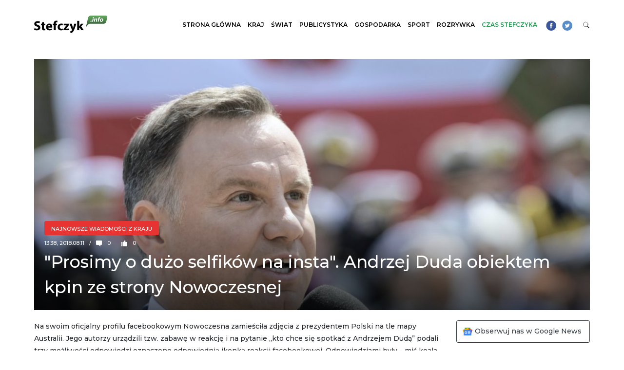

--- FILE ---
content_type: text/html; charset=UTF-8
request_url: https://stefczyk.info/prosimy-o-duzo-selfikw-na-insta-andrzej-duda-obiektem-kpin-ze-strony-nowoczesnej/
body_size: 21809
content:
<!DOCTYPE html><html lang="pl-PL"><head><meta charset="UTF-8"><script>if(navigator.userAgent.match(/MSIE|Internet Explorer/i)||navigator.userAgent.match(/Trident\/7\..*?rv:11/i)){var href=document.location.href;if(!href.match(/[?&]nowprocket/)){if(href.indexOf("?")==-1){if(href.indexOf("#")==-1){document.location.href=href+"?nowprocket=1"}else{document.location.href=href.replace("#","?nowprocket=1#")}}else{if(href.indexOf("#")==-1){document.location.href=href+"&nowprocket=1"}else{document.location.href=href.replace("#","&nowprocket=1#")}}}}</script><script>(()=>{class RocketLazyLoadScripts{constructor(){this.v="2.0.4",this.userEvents=["keydown","keyup","mousedown","mouseup","mousemove","mouseover","mouseout","touchmove","touchstart","touchend","touchcancel","wheel","click","dblclick","input"],this.attributeEvents=["onblur","onclick","oncontextmenu","ondblclick","onfocus","onmousedown","onmouseenter","onmouseleave","onmousemove","onmouseout","onmouseover","onmouseup","onmousewheel","onscroll","onsubmit"]}async t(){this.i(),this.o(),/iP(ad|hone)/.test(navigator.userAgent)&&this.h(),this.u(),this.l(this),this.m(),this.k(this),this.p(this),this._(),await Promise.all([this.R(),this.L()]),this.lastBreath=Date.now(),this.S(this),this.P(),this.D(),this.O(),this.M(),await this.C(this.delayedScripts.normal),await this.C(this.delayedScripts.defer),await this.C(this.delayedScripts.async),await this.T(),await this.F(),await this.j(),await this.A(),window.dispatchEvent(new Event("rocket-allScriptsLoaded")),this.everythingLoaded=!0,this.lastTouchEnd&&await new Promise(t=>setTimeout(t,500-Date.now()+this.lastTouchEnd)),this.I(),this.H(),this.U(),this.W()}i(){this.CSPIssue=sessionStorage.getItem("rocketCSPIssue"),document.addEventListener("securitypolicyviolation",t=>{this.CSPIssue||"script-src-elem"!==t.violatedDirective||"data"!==t.blockedURI||(this.CSPIssue=!0,sessionStorage.setItem("rocketCSPIssue",!0))},{isRocket:!0})}o(){window.addEventListener("pageshow",t=>{this.persisted=t.persisted,this.realWindowLoadedFired=!0},{isRocket:!0}),window.addEventListener("pagehide",()=>{this.onFirstUserAction=null},{isRocket:!0})}h(){let t;function e(e){t=e}window.addEventListener("touchstart",e,{isRocket:!0}),window.addEventListener("touchend",function i(o){o.changedTouches[0]&&t.changedTouches[0]&&Math.abs(o.changedTouches[0].pageX-t.changedTouches[0].pageX)<10&&Math.abs(o.changedTouches[0].pageY-t.changedTouches[0].pageY)<10&&o.timeStamp-t.timeStamp<200&&(window.removeEventListener("touchstart",e,{isRocket:!0}),window.removeEventListener("touchend",i,{isRocket:!0}),"INPUT"===o.target.tagName&&"text"===o.target.type||(o.target.dispatchEvent(new TouchEvent("touchend",{target:o.target,bubbles:!0})),o.target.dispatchEvent(new MouseEvent("mouseover",{target:o.target,bubbles:!0})),o.target.dispatchEvent(new PointerEvent("click",{target:o.target,bubbles:!0,cancelable:!0,detail:1,clientX:o.changedTouches[0].clientX,clientY:o.changedTouches[0].clientY})),event.preventDefault()))},{isRocket:!0})}q(t){this.userActionTriggered||("mousemove"!==t.type||this.firstMousemoveIgnored?"keyup"===t.type||"mouseover"===t.type||"mouseout"===t.type||(this.userActionTriggered=!0,this.onFirstUserAction&&this.onFirstUserAction()):this.firstMousemoveIgnored=!0),"click"===t.type&&t.preventDefault(),t.stopPropagation(),t.stopImmediatePropagation(),"touchstart"===this.lastEvent&&"touchend"===t.type&&(this.lastTouchEnd=Date.now()),"click"===t.type&&(this.lastTouchEnd=0),this.lastEvent=t.type,t.composedPath&&t.composedPath()[0].getRootNode()instanceof ShadowRoot&&(t.rocketTarget=t.composedPath()[0]),this.savedUserEvents.push(t)}u(){this.savedUserEvents=[],this.userEventHandler=this.q.bind(this),this.userEvents.forEach(t=>window.addEventListener(t,this.userEventHandler,{passive:!1,isRocket:!0})),document.addEventListener("visibilitychange",this.userEventHandler,{isRocket:!0})}U(){this.userEvents.forEach(t=>window.removeEventListener(t,this.userEventHandler,{passive:!1,isRocket:!0})),document.removeEventListener("visibilitychange",this.userEventHandler,{isRocket:!0}),this.savedUserEvents.forEach(t=>{(t.rocketTarget||t.target).dispatchEvent(new window[t.constructor.name](t.type,t))})}m(){const t="return false",e=Array.from(this.attributeEvents,t=>"data-rocket-"+t),i="["+this.attributeEvents.join("],[")+"]",o="[data-rocket-"+this.attributeEvents.join("],[data-rocket-")+"]",s=(e,i,o)=>{o&&o!==t&&(e.setAttribute("data-rocket-"+i,o),e["rocket"+i]=new Function("event",o),e.setAttribute(i,t))};new MutationObserver(t=>{for(const n of t)"attributes"===n.type&&(n.attributeName.startsWith("data-rocket-")||this.everythingLoaded?n.attributeName.startsWith("data-rocket-")&&this.everythingLoaded&&this.N(n.target,n.attributeName.substring(12)):s(n.target,n.attributeName,n.target.getAttribute(n.attributeName))),"childList"===n.type&&n.addedNodes.forEach(t=>{if(t.nodeType===Node.ELEMENT_NODE)if(this.everythingLoaded)for(const i of[t,...t.querySelectorAll(o)])for(const t of i.getAttributeNames())e.includes(t)&&this.N(i,t.substring(12));else for(const e of[t,...t.querySelectorAll(i)])for(const t of e.getAttributeNames())this.attributeEvents.includes(t)&&s(e,t,e.getAttribute(t))})}).observe(document,{subtree:!0,childList:!0,attributeFilter:[...this.attributeEvents,...e]})}I(){this.attributeEvents.forEach(t=>{document.querySelectorAll("[data-rocket-"+t+"]").forEach(e=>{this.N(e,t)})})}N(t,e){const i=t.getAttribute("data-rocket-"+e);i&&(t.setAttribute(e,i),t.removeAttribute("data-rocket-"+e))}k(t){Object.defineProperty(HTMLElement.prototype,"onclick",{get(){return this.rocketonclick||null},set(e){this.rocketonclick=e,this.setAttribute(t.everythingLoaded?"onclick":"data-rocket-onclick","this.rocketonclick(event)")}})}S(t){function e(e,i){let o=e[i];e[i]=null,Object.defineProperty(e,i,{get:()=>o,set(s){t.everythingLoaded?o=s:e["rocket"+i]=o=s}})}e(document,"onreadystatechange"),e(window,"onload"),e(window,"onpageshow");try{Object.defineProperty(document,"readyState",{get:()=>t.rocketReadyState,set(e){t.rocketReadyState=e},configurable:!0}),document.readyState="loading"}catch(t){console.log("WPRocket DJE readyState conflict, bypassing")}}l(t){this.originalAddEventListener=EventTarget.prototype.addEventListener,this.originalRemoveEventListener=EventTarget.prototype.removeEventListener,this.savedEventListeners=[],EventTarget.prototype.addEventListener=function(e,i,o){o&&o.isRocket||!t.B(e,this)&&!t.userEvents.includes(e)||t.B(e,this)&&!t.userActionTriggered||e.startsWith("rocket-")||t.everythingLoaded?t.originalAddEventListener.call(this,e,i,o):(t.savedEventListeners.push({target:this,remove:!1,type:e,func:i,options:o}),"mouseenter"!==e&&"mouseleave"!==e||t.originalAddEventListener.call(this,e,t.savedUserEvents.push,o))},EventTarget.prototype.removeEventListener=function(e,i,o){o&&o.isRocket||!t.B(e,this)&&!t.userEvents.includes(e)||t.B(e,this)&&!t.userActionTriggered||e.startsWith("rocket-")||t.everythingLoaded?t.originalRemoveEventListener.call(this,e,i,o):t.savedEventListeners.push({target:this,remove:!0,type:e,func:i,options:o})}}J(t,e){this.savedEventListeners=this.savedEventListeners.filter(i=>{let o=i.type,s=i.target||window;return e!==o||t!==s||(this.B(o,s)&&(i.type="rocket-"+o),this.$(i),!1)})}H(){EventTarget.prototype.addEventListener=this.originalAddEventListener,EventTarget.prototype.removeEventListener=this.originalRemoveEventListener,this.savedEventListeners.forEach(t=>this.$(t))}$(t){t.remove?this.originalRemoveEventListener.call(t.target,t.type,t.func,t.options):this.originalAddEventListener.call(t.target,t.type,t.func,t.options)}p(t){let e;function i(e){return t.everythingLoaded?e:e.split(" ").map(t=>"load"===t||t.startsWith("load.")?"rocket-jquery-load":t).join(" ")}function o(o){function s(e){const s=o.fn[e];o.fn[e]=o.fn.init.prototype[e]=function(){return this[0]===window&&t.userActionTriggered&&("string"==typeof arguments[0]||arguments[0]instanceof String?arguments[0]=i(arguments[0]):"object"==typeof arguments[0]&&Object.keys(arguments[0]).forEach(t=>{const e=arguments[0][t];delete arguments[0][t],arguments[0][i(t)]=e})),s.apply(this,arguments),this}}if(o&&o.fn&&!t.allJQueries.includes(o)){const e={DOMContentLoaded:[],"rocket-DOMContentLoaded":[]};for(const t in e)document.addEventListener(t,()=>{e[t].forEach(t=>t())},{isRocket:!0});o.fn.ready=o.fn.init.prototype.ready=function(i){function s(){parseInt(o.fn.jquery)>2?setTimeout(()=>i.bind(document)(o)):i.bind(document)(o)}return"function"==typeof i&&(t.realDomReadyFired?!t.userActionTriggered||t.fauxDomReadyFired?s():e["rocket-DOMContentLoaded"].push(s):e.DOMContentLoaded.push(s)),o([])},s("on"),s("one"),s("off"),t.allJQueries.push(o)}e=o}t.allJQueries=[],o(window.jQuery),Object.defineProperty(window,"jQuery",{get:()=>e,set(t){o(t)}})}P(){const t=new Map;document.write=document.writeln=function(e){const i=document.currentScript,o=document.createRange(),s=i.parentElement;let n=t.get(i);void 0===n&&(n=i.nextSibling,t.set(i,n));const c=document.createDocumentFragment();o.setStart(c,0),c.appendChild(o.createContextualFragment(e)),s.insertBefore(c,n)}}async R(){return new Promise(t=>{this.userActionTriggered?t():this.onFirstUserAction=t})}async L(){return new Promise(t=>{document.addEventListener("DOMContentLoaded",()=>{this.realDomReadyFired=!0,t()},{isRocket:!0})})}async j(){return this.realWindowLoadedFired?Promise.resolve():new Promise(t=>{window.addEventListener("load",t,{isRocket:!0})})}M(){this.pendingScripts=[];this.scriptsMutationObserver=new MutationObserver(t=>{for(const e of t)e.addedNodes.forEach(t=>{"SCRIPT"!==t.tagName||t.noModule||t.isWPRocket||this.pendingScripts.push({script:t,promise:new Promise(e=>{const i=()=>{const i=this.pendingScripts.findIndex(e=>e.script===t);i>=0&&this.pendingScripts.splice(i,1),e()};t.addEventListener("load",i,{isRocket:!0}),t.addEventListener("error",i,{isRocket:!0}),setTimeout(i,1e3)})})})}),this.scriptsMutationObserver.observe(document,{childList:!0,subtree:!0})}async F(){await this.X(),this.pendingScripts.length?(await this.pendingScripts[0].promise,await this.F()):this.scriptsMutationObserver.disconnect()}D(){this.delayedScripts={normal:[],async:[],defer:[]},document.querySelectorAll("script[type$=rocketlazyloadscript]").forEach(t=>{t.hasAttribute("data-rocket-src")?t.hasAttribute("async")&&!1!==t.async?this.delayedScripts.async.push(t):t.hasAttribute("defer")&&!1!==t.defer||"module"===t.getAttribute("data-rocket-type")?this.delayedScripts.defer.push(t):this.delayedScripts.normal.push(t):this.delayedScripts.normal.push(t)})}async _(){await this.L();let t=[];document.querySelectorAll("script[type$=rocketlazyloadscript][data-rocket-src]").forEach(e=>{let i=e.getAttribute("data-rocket-src");if(i&&!i.startsWith("data:")){i.startsWith("//")&&(i=location.protocol+i);try{const o=new URL(i).origin;o!==location.origin&&t.push({src:o,crossOrigin:e.crossOrigin||"module"===e.getAttribute("data-rocket-type")})}catch(t){}}}),t=[...new Map(t.map(t=>[JSON.stringify(t),t])).values()],this.Y(t,"preconnect")}async G(t){if(await this.K(),!0!==t.noModule||!("noModule"in HTMLScriptElement.prototype))return new Promise(e=>{let i;function o(){(i||t).setAttribute("data-rocket-status","executed"),e()}try{if(navigator.userAgent.includes("Firefox/")||""===navigator.vendor||this.CSPIssue)i=document.createElement("script"),[...t.attributes].forEach(t=>{let e=t.nodeName;"type"!==e&&("data-rocket-type"===e&&(e="type"),"data-rocket-src"===e&&(e="src"),i.setAttribute(e,t.nodeValue))}),t.text&&(i.text=t.text),t.nonce&&(i.nonce=t.nonce),i.hasAttribute("src")?(i.addEventListener("load",o,{isRocket:!0}),i.addEventListener("error",()=>{i.setAttribute("data-rocket-status","failed-network"),e()},{isRocket:!0}),setTimeout(()=>{i.isConnected||e()},1)):(i.text=t.text,o()),i.isWPRocket=!0,t.parentNode.replaceChild(i,t);else{const i=t.getAttribute("data-rocket-type"),s=t.getAttribute("data-rocket-src");i?(t.type=i,t.removeAttribute("data-rocket-type")):t.removeAttribute("type"),t.addEventListener("load",o,{isRocket:!0}),t.addEventListener("error",i=>{this.CSPIssue&&i.target.src.startsWith("data:")?(console.log("WPRocket: CSP fallback activated"),t.removeAttribute("src"),this.G(t).then(e)):(t.setAttribute("data-rocket-status","failed-network"),e())},{isRocket:!0}),s?(t.fetchPriority="high",t.removeAttribute("data-rocket-src"),t.src=s):t.src="data:text/javascript;base64,"+window.btoa(unescape(encodeURIComponent(t.text)))}}catch(i){t.setAttribute("data-rocket-status","failed-transform"),e()}});t.setAttribute("data-rocket-status","skipped")}async C(t){const e=t.shift();return e?(e.isConnected&&await this.G(e),this.C(t)):Promise.resolve()}O(){this.Y([...this.delayedScripts.normal,...this.delayedScripts.defer,...this.delayedScripts.async],"preload")}Y(t,e){this.trash=this.trash||[];let i=!0;var o=document.createDocumentFragment();t.forEach(t=>{const s=t.getAttribute&&t.getAttribute("data-rocket-src")||t.src;if(s&&!s.startsWith("data:")){const n=document.createElement("link");n.href=s,n.rel=e,"preconnect"!==e&&(n.as="script",n.fetchPriority=i?"high":"low"),t.getAttribute&&"module"===t.getAttribute("data-rocket-type")&&(n.crossOrigin=!0),t.crossOrigin&&(n.crossOrigin=t.crossOrigin),t.integrity&&(n.integrity=t.integrity),t.nonce&&(n.nonce=t.nonce),o.appendChild(n),this.trash.push(n),i=!1}}),document.head.appendChild(o)}W(){this.trash.forEach(t=>t.remove())}async T(){try{document.readyState="interactive"}catch(t){}this.fauxDomReadyFired=!0;try{await this.K(),this.J(document,"readystatechange"),document.dispatchEvent(new Event("rocket-readystatechange")),await this.K(),document.rocketonreadystatechange&&document.rocketonreadystatechange(),await this.K(),this.J(document,"DOMContentLoaded"),document.dispatchEvent(new Event("rocket-DOMContentLoaded")),await this.K(),this.J(window,"DOMContentLoaded"),window.dispatchEvent(new Event("rocket-DOMContentLoaded"))}catch(t){console.error(t)}}async A(){try{document.readyState="complete"}catch(t){}try{await this.K(),this.J(document,"readystatechange"),document.dispatchEvent(new Event("rocket-readystatechange")),await this.K(),document.rocketonreadystatechange&&document.rocketonreadystatechange(),await this.K(),this.J(window,"load"),window.dispatchEvent(new Event("rocket-load")),await this.K(),window.rocketonload&&window.rocketonload(),await this.K(),this.allJQueries.forEach(t=>t(window).trigger("rocket-jquery-load")),await this.K(),this.J(window,"pageshow");const t=new Event("rocket-pageshow");t.persisted=this.persisted,window.dispatchEvent(t),await this.K(),window.rocketonpageshow&&window.rocketonpageshow({persisted:this.persisted})}catch(t){console.error(t)}}async K(){Date.now()-this.lastBreath>45&&(await this.X(),this.lastBreath=Date.now())}async X(){return document.hidden?new Promise(t=>setTimeout(t)):new Promise(t=>requestAnimationFrame(t))}B(t,e){return e===document&&"readystatechange"===t||(e===document&&"DOMContentLoaded"===t||(e===window&&"DOMContentLoaded"===t||(e===window&&"load"===t||e===window&&"pageshow"===t)))}static run(){(new RocketLazyLoadScripts).t()}}RocketLazyLoadScripts.run()})();</script> <meta http-equiv="X-UA-Compatible" content="IE=edge">	<meta name="viewport" content="width=device-width, initial-scale=1, shrink-to-fit=no">	<meta name="mobile-web-app-capable" content="yes">	<meta name="apple-mobile-web-app-capable" content="yes">	<meta name="apple-mobile-web-app-title" content="Wiadomości z Polski i Świata &#8211; Stefczyk.info - Stefczyk.info to serwis informacyjny z najważniejszymi wiadomościami z Polski i ze świata: polityka, wydarzenia gospodarcze i finansowe, a także ciekawostki.">			<link rel="apple-touch-icon" sizes="180x180" href="https://stefczyk.info/wp-content/themes/stefczyk/apple-touch-icon.png">	<link rel="icon" type="image/png" sizes="32x32" href="https://stefczyk.info/wp-content/themes/stefczyk/favicon-32x32.png">	<link rel="icon" type="image/png" sizes="16x16" href="https://stefczyk.info/wp-content/themes/stefczyk/favicon-16x16.png">	<link rel="manifest" href="https://stefczyk.info/wp-content/themes/stefczyk/site.webmanifest">	<link rel="mask-icon" href="https://stefczyk.info/wp-content/themes/stefczyk/safari-pinned-tab.svg" color="#5bbad5">	<meta name="msapplication-TileColor" content="#ff0000">	<meta name="theme-color" content="#ffffff">		    <meta http-equiv="refresh" content="30">			<meta name='robots' content='index, follow, max-image-preview:large, max-snippet:-1, max-video-preview:-1' />		<title>&quot;Prosimy o dużo selfik&#243;w na insta&quot;. Andrzej Duda obiektem kpin ze strony Nowoczesnej - Wiadomości z Polski i Świata - Stefczyk.info</title>	<link rel="canonical" href="https://stefczyk.info/prosimy-o-duzo-selfikw-na-insta-andrzej-duda-obiektem-kpin-ze-strony-nowoczesnej/" />	<meta property="og:locale" content="pl_PL" />	<meta property="og:type" content="article" />	<meta property="og:title" content="&quot;Prosimy o dużo selfik&#243;w na insta&quot;. Andrzej Duda obiektem kpin ze strony Nowoczesnej - Wiadomości z Polski i Świata - Stefczyk.info" />	<meta property="og:description" content="Na swoim oficjalny profilu facebookowym Nowoczesna zamieściła zdjęcia z prezydentem Polski na tle mapy Australii. Jego autorzy urządzili tzw. zabawę w reakcję i na pytanie „kto chce się spotkać z Andrzejem Dudą” podali trzy możliwości odpowiedzi oznaczone odpowiednią ikonką reakcji facebookowej. Odpowiedziami były – miś koala, kangur oraz dziobak. &#8211;Prezydent Andrzej Duda ze świtą (ok. [...]Czytaj dalej…" />	<meta property="og:url" content="https://stefczyk.info/prosimy-o-duzo-selfikw-na-insta-andrzej-duda-obiektem-kpin-ze-strony-nowoczesnej/" />	<meta property="og:site_name" content="Wiadomości z Polski i Świata - Stefczyk.info" />	<meta property="article:published_time" content="2018-08-11T11:38:37+00:00" />	<meta property="og:image" content="https://stefczyk.info/wp-content/uploads/2018/08/duda-25062018.jpg" />	<meta property="og:image:width" content="1270" />	<meta property="og:image:height" content="714" />	<meta property="og:image:type" content="image/jpeg" />	<meta name="author" content="Artur Ceyrowski" />	<meta name="twitter:card" content="summary_large_image" />	<meta name="twitter:label1" content="Napisane przez" />	<meta name="twitter:data1" content="Artur Ceyrowski" />	<meta name="twitter:label2" content="Szacowany czas czytania" />	<meta name="twitter:data2" content="1 minuta" /> <script type="application/ld+json" class="yoast-schema-graph">{"@context":"https://schema.org","@graph":[{"@type":"Article","@id":"https://stefczyk.info/prosimy-o-duzo-selfikw-na-insta-andrzej-duda-obiektem-kpin-ze-strony-nowoczesnej/#article","isPartOf":{"@id":"https://stefczyk.info/prosimy-o-duzo-selfikw-na-insta-andrzej-duda-obiektem-kpin-ze-strony-nowoczesnej/"},"author":{"name":"Artur Ceyrowski","@id":"https://stefczyk.info/#/schema/person/d838eaacc35dc677154ee6a5b94e9c5f"},"headline":"&quot;Prosimy o dużo selfik&#243;w na insta&quot;. Andrzej Duda obiektem kpin ze strony Nowoczesnej","datePublished":"2018-08-11T11:38:37+00:00","mainEntityOfPage":{"@id":"https://stefczyk.info/prosimy-o-duzo-selfikw-na-insta-andrzej-duda-obiektem-kpin-ze-strony-nowoczesnej/"},"wordCount":186,"commentCount":0,"publisher":{"@id":"https://stefczyk.info/#organization"},"image":{"@id":"https://stefczyk.info/prosimy-o-duzo-selfikw-na-insta-andrzej-duda-obiektem-kpin-ze-strony-nowoczesnej/#primaryimage"},"thumbnailUrl":"https://stefczyk.info/wp-content/uploads/2018/08/duda-25062018.jpg","articleSection":["Najnowsze wiadomości z kraju"],"inLanguage":"pl-PL","potentialAction":[{"@type":"CommentAction","name":"Comment","target":["https://stefczyk.info/prosimy-o-duzo-selfikw-na-insta-andrzej-duda-obiektem-kpin-ze-strony-nowoczesnej/#respond"]}]},{"@type":"WebPage","@id":"https://stefczyk.info/prosimy-o-duzo-selfikw-na-insta-andrzej-duda-obiektem-kpin-ze-strony-nowoczesnej/","url":"https://stefczyk.info/prosimy-o-duzo-selfikw-na-insta-andrzej-duda-obiektem-kpin-ze-strony-nowoczesnej/","name":"&quot;Prosimy o dużo selfik&#243;w na insta&quot;. Andrzej Duda obiektem kpin ze strony Nowoczesnej - Wiadomości z Polski i Świata - Stefczyk.info","isPartOf":{"@id":"https://stefczyk.info/#website"},"primaryImageOfPage":{"@id":"https://stefczyk.info/prosimy-o-duzo-selfikw-na-insta-andrzej-duda-obiektem-kpin-ze-strony-nowoczesnej/#primaryimage"},"image":{"@id":"https://stefczyk.info/prosimy-o-duzo-selfikw-na-insta-andrzej-duda-obiektem-kpin-ze-strony-nowoczesnej/#primaryimage"},"thumbnailUrl":"https://stefczyk.info/wp-content/uploads/2018/08/duda-25062018.jpg","datePublished":"2018-08-11T11:38:37+00:00","breadcrumb":{"@id":"https://stefczyk.info/prosimy-o-duzo-selfikw-na-insta-andrzej-duda-obiektem-kpin-ze-strony-nowoczesnej/#breadcrumb"},"inLanguage":"pl-PL","potentialAction":[{"@type":"ReadAction","target":["https://stefczyk.info/prosimy-o-duzo-selfikw-na-insta-andrzej-duda-obiektem-kpin-ze-strony-nowoczesnej/"]}]},{"@type":"ImageObject","inLanguage":"pl-PL","@id":"https://stefczyk.info/prosimy-o-duzo-selfikw-na-insta-andrzej-duda-obiektem-kpin-ze-strony-nowoczesnej/#primaryimage","url":"https://stefczyk.info/wp-content/uploads/2018/08/duda-25062018.jpg","contentUrl":"https://stefczyk.info/wp-content/uploads/2018/08/duda-25062018.jpg","width":1270,"height":714},{"@type":"BreadcrumbList","@id":"https://stefczyk.info/prosimy-o-duzo-selfikw-na-insta-andrzej-duda-obiektem-kpin-ze-strony-nowoczesnej/#breadcrumb","itemListElement":[{"@type":"ListItem","position":1,"name":"Strona główna","item":"https://stefczyk.info/"},{"@type":"ListItem","position":2,"name":"&quot;Prosimy o dużo selfik&#243;w na insta&quot;. Andrzej Duda obiektem kpin ze strony Nowoczesnej"}]},{"@type":"WebSite","@id":"https://stefczyk.info/#website","url":"https://stefczyk.info/","name":"Wiadomości z Polski i Świata - Stefczyk.info","description":"Stefczyk.info to serwis informacyjny z najważniejszymi wiadomościami z Polski i ze świata: polityka, wydarzenia gospodarcze i finansowe, a także ciekawostki.","publisher":{"@id":"https://stefczyk.info/#organization"},"potentialAction":[{"@type":"SearchAction","target":{"@type":"EntryPoint","urlTemplate":"https://stefczyk.info/?s={search_term_string}"},"query-input":{"@type":"PropertyValueSpecification","valueRequired":true,"valueName":"search_term_string"}}],"inLanguage":"pl-PL"},{"@type":"Organization","@id":"https://stefczyk.info/#organization","name":"Wiadomości z Polski i Świata - Stefczyk.info","url":"https://stefczyk.info/","logo":{"@type":"ImageObject","inLanguage":"pl-PL","@id":"https://stefczyk.info/#/schema/logo/image/","url":"https://stefczyk.info/wp-content/uploads/2018/07/logo.png","contentUrl":"https://stefczyk.info/wp-content/uploads/2018/07/logo.png","width":450,"height":109,"caption":"Wiadomości z Polski i Świata - Stefczyk.info"},"image":{"@id":"https://stefczyk.info/#/schema/logo/image/"}},{"@type":"Person","@id":"https://stefczyk.info/#/schema/person/d838eaacc35dc677154ee6a5b94e9c5f","name":"Artur Ceyrowski","image":{"@type":"ImageObject","inLanguage":"pl-PL","@id":"https://stefczyk.info/#/schema/person/image/","url":"https://secure.gravatar.com/avatar/ec5c758f4bf8e442ecfe3f2f3ad1ce3b469158386c70e93964607018878b037c?s=96&d=mm&r=g","contentUrl":"https://secure.gravatar.com/avatar/ec5c758f4bf8e442ecfe3f2f3ad1ce3b469158386c70e93964607018878b037c?s=96&d=mm&r=g","caption":"Artur Ceyrowski"},"url":"https://stefczyk.info/author/artur-ceyrowski/"}]}</script> <link rel="alternate" type="application/rss+xml" title="Wiadomości z Polski i Świata - Stefczyk.info &raquo; Kanał z wpisami" href="https://stefczyk.info/feed/" /><link rel="alternate" title="oEmbed (JSON)" type="application/json+oembed" href="https://stefczyk.info/wp-json/oembed/1.0/embed?url=https%3A%2F%2Fstefczyk.info%2Fprosimy-o-duzo-selfikw-na-insta-andrzej-duda-obiektem-kpin-ze-strony-nowoczesnej%2F" /><link rel="alternate" title="oEmbed (XML)" type="text/xml+oembed" href="https://stefczyk.info/wp-json/oembed/1.0/embed?url=https%3A%2F%2Fstefczyk.info%2Fprosimy-o-duzo-selfikw-na-insta-andrzej-duda-obiektem-kpin-ze-strony-nowoczesnej%2F&#038;format=xml" /><style id='wp-img-auto-sizes-contain-inline-css' type='text/css'>img:is([sizes=auto i],[sizes^="auto," i]){contain-intrinsic-size:3000px 1500px}/*# sourceURL=wp-img-auto-sizes-contain-inline-css */</style><style id='wp-block-library-inline-css' type='text/css'>:root{--wp-block-synced-color:#7a00df;--wp-block-synced-color--rgb:122,0,223;--wp-bound-block-color:var(--wp-block-synced-color);--wp-editor-canvas-background:#ddd;--wp-admin-theme-color:#007cba;--wp-admin-theme-color--rgb:0,124,186;--wp-admin-theme-color-darker-10:#006ba1;--wp-admin-theme-color-darker-10--rgb:0,107,160.5;--wp-admin-theme-color-darker-20:#005a87;--wp-admin-theme-color-darker-20--rgb:0,90,135;--wp-admin-border-width-focus:2px}@media (min-resolution:192dpi){:root{--wp-admin-border-width-focus:1.5px}}.wp-element-button{cursor:pointer}:root .has-very-light-gray-background-color{background-color:#eee}:root .has-very-dark-gray-background-color{background-color:#313131}:root .has-very-light-gray-color{color:#eee}:root .has-very-dark-gray-color{color:#313131}:root .has-vivid-green-cyan-to-vivid-cyan-blue-gradient-background{background:linear-gradient(135deg,#00d084,#0693e3)}:root .has-purple-crush-gradient-background{background:linear-gradient(135deg,#34e2e4,#4721fb 50%,#ab1dfe)}:root .has-hazy-dawn-gradient-background{background:linear-gradient(135deg,#faaca8,#dad0ec)}:root .has-subdued-olive-gradient-background{background:linear-gradient(135deg,#fafae1,#67a671)}:root .has-atomic-cream-gradient-background{background:linear-gradient(135deg,#fdd79a,#004a59)}:root .has-nightshade-gradient-background{background:linear-gradient(135deg,#330968,#31cdcf)}:root .has-midnight-gradient-background{background:linear-gradient(135deg,#020381,#2874fc)}:root{--wp--preset--font-size--normal:16px;--wp--preset--font-size--huge:42px}.has-regular-font-size{font-size:1em}.has-larger-font-size{font-size:2.625em}.has-normal-font-size{font-size:var(--wp--preset--font-size--normal)}.has-huge-font-size{font-size:var(--wp--preset--font-size--huge)}.has-text-align-center{text-align:center}.has-text-align-left{text-align:left}.has-text-align-right{text-align:right}.has-fit-text{white-space:nowrap!important}#end-resizable-editor-section{display:none}.aligncenter{clear:both}.items-justified-left{justify-content:flex-start}.items-justified-center{justify-content:center}.items-justified-right{justify-content:flex-end}.items-justified-space-between{justify-content:space-between}.screen-reader-text{border:0;clip-path:inset(50%);height:1px;margin:-1px;overflow:hidden;padding:0;position:absolute;width:1px;word-wrap:normal!important}.screen-reader-text:focus{background-color:#ddd;clip-path:none;color:#444;display:block;font-size:1em;height:auto;left:5px;line-height:normal;padding:15px 23px 14px;text-decoration:none;top:5px;width:auto;z-index:100000}html :where(.has-border-color){border-style:solid}html :where([style*=border-top-color]){border-top-style:solid}html :where([style*=border-right-color]){border-right-style:solid}html :where([style*=border-bottom-color]){border-bottom-style:solid}html :where([style*=border-left-color]){border-left-style:solid}html :where([style*=border-width]){border-style:solid}html :where([style*=border-top-width]){border-top-style:solid}html :where([style*=border-right-width]){border-right-style:solid}html :where([style*=border-bottom-width]){border-bottom-style:solid}html :where([style*=border-left-width]){border-left-style:solid}html :where(img[class*=wp-image-]){height:auto;max-width:100%}:where(figure){margin:0 0 1em}html :where(.is-position-sticky){--wp-admin--admin-bar--position-offset:var(--wp-admin--admin-bar--height,0px)}@media screen and (max-width:600px){html :where(.is-position-sticky){--wp-admin--admin-bar--position-offset:0px}}/*# sourceURL=wp-block-library-inline-css */</style><style id='global-styles-inline-css' type='text/css'>:root{--wp--preset--aspect-ratio--square: 1;--wp--preset--aspect-ratio--4-3: 4/3;--wp--preset--aspect-ratio--3-4: 3/4;--wp--preset--aspect-ratio--3-2: 3/2;--wp--preset--aspect-ratio--2-3: 2/3;--wp--preset--aspect-ratio--16-9: 16/9;--wp--preset--aspect-ratio--9-16: 9/16;--wp--preset--color--black: #000000;--wp--preset--color--cyan-bluish-gray: #abb8c3;--wp--preset--color--white: #ffffff;--wp--preset--color--pale-pink: #f78da7;--wp--preset--color--vivid-red: #cf2e2e;--wp--preset--color--luminous-vivid-orange: #ff6900;--wp--preset--color--luminous-vivid-amber: #fcb900;--wp--preset--color--light-green-cyan: #7bdcb5;--wp--preset--color--vivid-green-cyan: #00d084;--wp--preset--color--pale-cyan-blue: #8ed1fc;--wp--preset--color--vivid-cyan-blue: #0693e3;--wp--preset--color--vivid-purple: #9b51e0;--wp--preset--gradient--vivid-cyan-blue-to-vivid-purple: linear-gradient(135deg,rgb(6,147,227) 0%,rgb(155,81,224) 100%);--wp--preset--gradient--light-green-cyan-to-vivid-green-cyan: linear-gradient(135deg,rgb(122,220,180) 0%,rgb(0,208,130) 100%);--wp--preset--gradient--luminous-vivid-amber-to-luminous-vivid-orange: linear-gradient(135deg,rgb(252,185,0) 0%,rgb(255,105,0) 100%);--wp--preset--gradient--luminous-vivid-orange-to-vivid-red: linear-gradient(135deg,rgb(255,105,0) 0%,rgb(207,46,46) 100%);--wp--preset--gradient--very-light-gray-to-cyan-bluish-gray: linear-gradient(135deg,rgb(238,238,238) 0%,rgb(169,184,195) 100%);--wp--preset--gradient--cool-to-warm-spectrum: linear-gradient(135deg,rgb(74,234,220) 0%,rgb(151,120,209) 20%,rgb(207,42,186) 40%,rgb(238,44,130) 60%,rgb(251,105,98) 80%,rgb(254,248,76) 100%);--wp--preset--gradient--blush-light-purple: linear-gradient(135deg,rgb(255,206,236) 0%,rgb(152,150,240) 100%);--wp--preset--gradient--blush-bordeaux: linear-gradient(135deg,rgb(254,205,165) 0%,rgb(254,45,45) 50%,rgb(107,0,62) 100%);--wp--preset--gradient--luminous-dusk: linear-gradient(135deg,rgb(255,203,112) 0%,rgb(199,81,192) 50%,rgb(65,88,208) 100%);--wp--preset--gradient--pale-ocean: linear-gradient(135deg,rgb(255,245,203) 0%,rgb(182,227,212) 50%,rgb(51,167,181) 100%);--wp--preset--gradient--electric-grass: linear-gradient(135deg,rgb(202,248,128) 0%,rgb(113,206,126) 100%);--wp--preset--gradient--midnight: linear-gradient(135deg,rgb(2,3,129) 0%,rgb(40,116,252) 100%);--wp--preset--font-size--small: 13px;--wp--preset--font-size--medium: 20px;--wp--preset--font-size--large: 36px;--wp--preset--font-size--x-large: 42px;--wp--preset--spacing--20: 0.44rem;--wp--preset--spacing--30: 0.67rem;--wp--preset--spacing--40: 1rem;--wp--preset--spacing--50: 1.5rem;--wp--preset--spacing--60: 2.25rem;--wp--preset--spacing--70: 3.38rem;--wp--preset--spacing--80: 5.06rem;--wp--preset--shadow--natural: 6px 6px 9px rgba(0, 0, 0, 0.2);--wp--preset--shadow--deep: 12px 12px 50px rgba(0, 0, 0, 0.4);--wp--preset--shadow--sharp: 6px 6px 0px rgba(0, 0, 0, 0.2);--wp--preset--shadow--outlined: 6px 6px 0px -3px rgb(255, 255, 255), 6px 6px rgb(0, 0, 0);--wp--preset--shadow--crisp: 6px 6px 0px rgb(0, 0, 0);}:where(.is-layout-flex){gap: 0.5em;}:where(.is-layout-grid){gap: 0.5em;}body .is-layout-flex{display: flex;}.is-layout-flex{flex-wrap: wrap;align-items: center;}.is-layout-flex > :is(*, div){margin: 0;}body .is-layout-grid{display: grid;}.is-layout-grid > :is(*, div){margin: 0;}:where(.wp-block-columns.is-layout-flex){gap: 2em;}:where(.wp-block-columns.is-layout-grid){gap: 2em;}:where(.wp-block-post-template.is-layout-flex){gap: 1.25em;}:where(.wp-block-post-template.is-layout-grid){gap: 1.25em;}.has-black-color{color: var(--wp--preset--color--black) !important;}.has-cyan-bluish-gray-color{color: var(--wp--preset--color--cyan-bluish-gray) !important;}.has-white-color{color: var(--wp--preset--color--white) !important;}.has-pale-pink-color{color: var(--wp--preset--color--pale-pink) !important;}.has-vivid-red-color{color: var(--wp--preset--color--vivid-red) !important;}.has-luminous-vivid-orange-color{color: var(--wp--preset--color--luminous-vivid-orange) !important;}.has-luminous-vivid-amber-color{color: var(--wp--preset--color--luminous-vivid-amber) !important;}.has-light-green-cyan-color{color: var(--wp--preset--color--light-green-cyan) !important;}.has-vivid-green-cyan-color{color: var(--wp--preset--color--vivid-green-cyan) !important;}.has-pale-cyan-blue-color{color: var(--wp--preset--color--pale-cyan-blue) !important;}.has-vivid-cyan-blue-color{color: var(--wp--preset--color--vivid-cyan-blue) !important;}.has-vivid-purple-color{color: var(--wp--preset--color--vivid-purple) !important;}.has-black-background-color{background-color: var(--wp--preset--color--black) !important;}.has-cyan-bluish-gray-background-color{background-color: var(--wp--preset--color--cyan-bluish-gray) !important;}.has-white-background-color{background-color: var(--wp--preset--color--white) !important;}.has-pale-pink-background-color{background-color: var(--wp--preset--color--pale-pink) !important;}.has-vivid-red-background-color{background-color: var(--wp--preset--color--vivid-red) !important;}.has-luminous-vivid-orange-background-color{background-color: var(--wp--preset--color--luminous-vivid-orange) !important;}.has-luminous-vivid-amber-background-color{background-color: var(--wp--preset--color--luminous-vivid-amber) !important;}.has-light-green-cyan-background-color{background-color: var(--wp--preset--color--light-green-cyan) !important;}.has-vivid-green-cyan-background-color{background-color: var(--wp--preset--color--vivid-green-cyan) !important;}.has-pale-cyan-blue-background-color{background-color: var(--wp--preset--color--pale-cyan-blue) !important;}.has-vivid-cyan-blue-background-color{background-color: var(--wp--preset--color--vivid-cyan-blue) !important;}.has-vivid-purple-background-color{background-color: var(--wp--preset--color--vivid-purple) !important;}.has-black-border-color{border-color: var(--wp--preset--color--black) !important;}.has-cyan-bluish-gray-border-color{border-color: var(--wp--preset--color--cyan-bluish-gray) !important;}.has-white-border-color{border-color: var(--wp--preset--color--white) !important;}.has-pale-pink-border-color{border-color: var(--wp--preset--color--pale-pink) !important;}.has-vivid-red-border-color{border-color: var(--wp--preset--color--vivid-red) !important;}.has-luminous-vivid-orange-border-color{border-color: var(--wp--preset--color--luminous-vivid-orange) !important;}.has-luminous-vivid-amber-border-color{border-color: var(--wp--preset--color--luminous-vivid-amber) !important;}.has-light-green-cyan-border-color{border-color: var(--wp--preset--color--light-green-cyan) !important;}.has-vivid-green-cyan-border-color{border-color: var(--wp--preset--color--vivid-green-cyan) !important;}.has-pale-cyan-blue-border-color{border-color: var(--wp--preset--color--pale-cyan-blue) !important;}.has-vivid-cyan-blue-border-color{border-color: var(--wp--preset--color--vivid-cyan-blue) !important;}.has-vivid-purple-border-color{border-color: var(--wp--preset--color--vivid-purple) !important;}.has-vivid-cyan-blue-to-vivid-purple-gradient-background{background: var(--wp--preset--gradient--vivid-cyan-blue-to-vivid-purple) !important;}.has-light-green-cyan-to-vivid-green-cyan-gradient-background{background: var(--wp--preset--gradient--light-green-cyan-to-vivid-green-cyan) !important;}.has-luminous-vivid-amber-to-luminous-vivid-orange-gradient-background{background: var(--wp--preset--gradient--luminous-vivid-amber-to-luminous-vivid-orange) !important;}.has-luminous-vivid-orange-to-vivid-red-gradient-background{background: var(--wp--preset--gradient--luminous-vivid-orange-to-vivid-red) !important;}.has-very-light-gray-to-cyan-bluish-gray-gradient-background{background: var(--wp--preset--gradient--very-light-gray-to-cyan-bluish-gray) !important;}.has-cool-to-warm-spectrum-gradient-background{background: var(--wp--preset--gradient--cool-to-warm-spectrum) !important;}.has-blush-light-purple-gradient-background{background: var(--wp--preset--gradient--blush-light-purple) !important;}.has-blush-bordeaux-gradient-background{background: var(--wp--preset--gradient--blush-bordeaux) !important;}.has-luminous-dusk-gradient-background{background: var(--wp--preset--gradient--luminous-dusk) !important;}.has-pale-ocean-gradient-background{background: var(--wp--preset--gradient--pale-ocean) !important;}.has-electric-grass-gradient-background{background: var(--wp--preset--gradient--electric-grass) !important;}.has-midnight-gradient-background{background: var(--wp--preset--gradient--midnight) !important;}.has-small-font-size{font-size: var(--wp--preset--font-size--small) !important;}.has-medium-font-size{font-size: var(--wp--preset--font-size--medium) !important;}.has-large-font-size{font-size: var(--wp--preset--font-size--large) !important;}.has-x-large-font-size{font-size: var(--wp--preset--font-size--x-large) !important;}/*# sourceURL=global-styles-inline-css */</style><style id='classic-theme-styles-inline-css' type='text/css'>/*! This file is auto-generated */.wp-block-button__link{color:#fff;background-color:#32373c;border-radius:9999px;box-shadow:none;text-decoration:none;padding:calc(.667em + 2px) calc(1.333em + 2px);font-size:1.125em}.wp-block-file__button{background:#32373c;color:#fff;text-decoration:none}/*# sourceURL=/wp-includes/css/classic-themes.min.css */</style><link rel='stylesheet' id='gn-frontend-gnfollow-style-css' href='https://stefczyk.info/wp-content/plugins/gn-publisher/assets/css/gn-frontend-gnfollow.min.css?ver=1.5.26' type='text/css' media='all' /><link rel='stylesheet' id='wp-polls-css' href='https://stefczyk.info/wp-content/plugins/wp-polls/polls-css.css?ver=2.77.3' type='text/css' media='all' /><style id='wp-polls-inline-css' type='text/css'>.wp-polls .pollbar {	margin: 1px;	font-size: 8px;	line-height: 10px;	height: 10px;	background: #1c9b51;	border: 1px solid #ffffff;}/*# sourceURL=wp-polls-inline-css */</style><link rel='stylesheet' id='swiper-styles-css' href='https://stefczyk.info/wp-content/themes/stefczyk/css/swiper.min.css?ver=6.9' type='text/css' media='all' /><link rel='stylesheet' id='stefczyk-styles-css' href='https://stefczyk.info/wp-content/themes/stefczyk/css/theme.min.css?ver=1.0.1711453291' type='text/css' media='all' /> <script type="text/javascript" src="https://stefczyk.info/wp-includes/js/jquery/jquery.min.js?ver=3.7.1" id="jquery-core-js"></script> <script type="text/javascript" src="https://stefczyk.info/wp-includes/js/jquery/jquery-migrate.min.js?ver=3.4.1" id="jquery-migrate-js"></script> <style type="text/css">.recentcomments a{display:inline !important;padding:0 !important;margin:0 !important;}</style>		<style type="text/css" id="wp-custom-css">			.cat-kraj h1:before {    background: #e83333;	  height: 0px;}		</style>		<noscript><style id="rocket-lazyload-nojs-css">.rll-youtube-player, [data-lazy-src]{display:none !important;}</style></noscript>        <meta property="og:type"               content="article" />    <meta property="og:title"              content="&quot;Prosimy o dużo selfik&#243;w na insta&quot;. Andrzej Duda obiektem kpin ze strony Nowoczesnej" />    <meta property="og:image"              content="https://stefczyk.info/wp-content/uploads/2018/08/duda-25062018-1170x530.jpg" />        <meta property="fb:app_id" content="243684172958905" />    <meta property="fb:admins" content="2295600730466597"/>    <meta property="fb:admins" content="328564804570956"/>    <meta property="fb:admins" content="748548282155751"/>    <meta property="fb:admins" content="2184592311612177"/>    <meta property="fb:admins" content="1052988488239082"/> <script type="rocketlazyloadscript" data-rocket-type="text/javascript">
!function(){"use strict";function e(e){var t=!(arguments.length>1&&void 0!==arguments[1])||arguments[1],c=document.createElement("script");c.src=e,t?c.type="module":(c.async=!0,c.type="text/javascript",c.setAttribute("nomodule",""));var n=document.getElementsByTagName("script")[0];n.parentNode.insertBefore(c,n)}!function(t,c){!function(t,c,n){var a,o,r;n.accountId=c,null!==(a=t.marfeel)&&void 0!==a||(t.marfeel={}),null!==(o=(r=t.marfeel).cmd)&&void 0!==o||(r.cmd=[]),t.marfeel.config=n;var i="https://sdk.mrf.io/statics";e("".concat(i,"/marfeel-sdk.js?id=").concat(c),!0),e("".concat(i,"/marfeel-sdk.es5.js?id=").concat(c),!1)}(t,c,arguments.length>2&&void 0!==arguments[2]?arguments[2]:{})}(window,5369,{} /*config*/)}();
	</script> <script type="rocketlazyloadscript" async data-rocket-src="https://www.googletagmanager.com/gtag/js?id=UA-25490133-1"></script> <script type="rocketlazyloadscript">
        window.dataLayer = window.dataLayer || [];
        function gtag(){dataLayer.push(arguments);}
        gtag('js', new Date());
        gtag('config', 'UA-25490133-1');
    </script> </head><body class="wp-singular post-template-default single single-post postid-1924 single-format-standard wp-custom-logo wp-theme-stefczyk group-blog"> <script type="rocketlazyloadscript">
!function(f,b,e,v,n,t,s)
{if(f.fbq)return;n=f.fbq=function(){n.callMethod?
n.callMethod.apply(n,arguments):n.queue.push(arguments)};
if(!f._fbq)f._fbq=n;n.push=n;n.loaded=!0;n.version='2.0';
n.queue=[];t=b.createElement(e);t.async=!0;
t.src=v;s=b.getElementsByTagName(e)[0];
s.parentNode.insertBefore(t,s)}(window,document,'script',
'https://connect.facebook.net/en_US/fbevents.js');
fbq('init', '1580968395454752'); 
fbq('track', 'PageView');
</script> <noscript><img height="1" width="1" src="https://www.facebook.com/tr?id=1580968395454752&ev=PageView&noscript=1"/></noscript> <script type="rocketlazyloadscript">
  window.fbAsyncInit = function() {
    FB.init({
      appId            : '243684172958905',
      autoLogAppEvents : true,
      xfbml            : true,
      version          : 'v14.0'
    });
	FB.api( '/', 'GET', {"id":"https://stefczyk.info/prosimy-o-duzo-selfikw-na-insta-andrzej-duda-obiektem-kpin-ze-strony-nowoczesnej/"},
	function(response) {
		console.log(response);
	}
	);
  };
</script> <script type="rocketlazyloadscript" async defer crossorigin="anonymous" data-rocket-src="https://connect.facebook.net/en_US/sdk.js"></script> <div data-rocket-location-hash="95c89ebfd264b62547d7ece2134dd5c1" class="container-fluid pl-0 pr-0">	<div data-rocket-location-hash="41386d015ba48943f94436e9a9c5afd2" class="container pl-0 pr-0 nav-container">				<nav class="navbar navbar-light navbar-expand-md pl-0 pr-0">			<a href="https://stefczyk.info/" class="navbar-brand custom-logo-link" rel="home"><img width="450" height="109" src="data:image/svg+xml,%3Csvg%20xmlns='http://www.w3.org/2000/svg'%20viewBox='0%200%20450%20109'%3E%3C/svg%3E" class="img-fluid" alt="Wiadomości z Polski i Świata &#8211; Stefczyk.info" decoding="async" data-lazy-srcset="https://stefczyk.info/wp-content/uploads/2018/07/logo.png 450w, https://stefczyk.info/wp-content/uploads/2018/07/logo-300x73.png 300w" data-lazy-sizes="(max-width: 450px) 100vw, 450px" data-lazy-src="https://stefczyk.info/wp-content/uploads/2018/07/logo.png" /><noscript><img width="450" height="109" src="https://stefczyk.info/wp-content/uploads/2018/07/logo.png" class="img-fluid" alt="Wiadomości z Polski i Świata &#8211; Stefczyk.info" decoding="async" srcset="https://stefczyk.info/wp-content/uploads/2018/07/logo.png 450w, https://stefczyk.info/wp-content/uploads/2018/07/logo-300x73.png 300w" sizes="(max-width: 450px) 100vw, 450px" /></noscript></a>				<button class="navbar-toggler p-0" type="button" data-toggle="collapse" data-target="#navbarNavDropdown" aria-controls="navbarNavDropdown" aria-expanded="false" aria-label="Toggle navigation">					<span class="navbar-toggler-icon"></span>				</button>								<div id="navbarNavDropdown" class="collapse navbar-collapse"><ul id="main-menu" class="navbar-nav ml-auto text-uppercase font-weight-bold"><li itemscope="itemscope" itemtype="https://www.schema.org/SiteNavigationElement" id="menu-item-8" class="menu-item menu-item-type-post_type menu-item-object-page menu-item-home menu-item-8 nav-item"><a title="Strona główna" href="https://stefczyk.info/" class="nav-link">Strona główna</a></li><li itemscope="itemscope" itemtype="https://www.schema.org/SiteNavigationElement" id="menu-item-9" class="menu-item menu-item-type-taxonomy menu-item-object-category current-post-ancestor current-menu-parent current-post-parent active menu-item-9 nav-item"><a title="Kraj" href="https://stefczyk.info/wiadomosci-z-kraju/" class="nav-link">Kraj</a></li><li itemscope="itemscope" itemtype="https://www.schema.org/SiteNavigationElement" id="menu-item-10" class="menu-item menu-item-type-taxonomy menu-item-object-category menu-item-10 nav-item"><a title="Świat" href="https://stefczyk.info/wiadomosci-ze-swiata/" class="nav-link">Świat</a></li><li itemscope="itemscope" itemtype="https://www.schema.org/SiteNavigationElement" id="menu-item-11" class="menu-item menu-item-type-taxonomy menu-item-object-category menu-item-11 nav-item"><a title="Publicystyka" href="https://stefczyk.info/publicystyka/" class="nav-link">Publicystyka</a></li><li itemscope="itemscope" itemtype="https://www.schema.org/SiteNavigationElement" id="menu-item-12" class="menu-item menu-item-type-taxonomy menu-item-object-category menu-item-12 nav-item"><a title="Gospodarka" href="https://stefczyk.info/wiadomosci-gospodarcze/" class="nav-link">Gospodarka</a></li><li itemscope="itemscope" itemtype="https://www.schema.org/SiteNavigationElement" id="menu-item-13" class="menu-item menu-item-type-taxonomy menu-item-object-category menu-item-13 nav-item"><a title="Sport" href="https://stefczyk.info/wiadomosci-sportowe/" class="nav-link">Sport</a></li><li itemscope="itemscope" itemtype="https://www.schema.org/SiteNavigationElement" id="menu-item-14" class="menu-item menu-item-type-taxonomy menu-item-object-category menu-item-14 nav-item"><a title="Rozrywka" href="https://stefczyk.info/rozrywka/" class="nav-link">Rozrywka</a></li><li itemscope="itemscope" itemtype="https://www.schema.org/SiteNavigationElement" id="menu-item-1737" class="czas-stefczyka-link menu-item menu-item-type-post_type menu-item-object-page menu-item-1737 nav-item"><a title="Czas Stefczyka" href="https://stefczyk.info/czas-stefczyka/" class="nav-link">Czas Stefczyka</a></li></ul></div>				<a href="https://www.facebook.com/stefczyk.info/" title="Facebook" class="header-social" target="_blank" rel="nofollow">					<img width="67" height="67" src="data:image/svg+xml,%3Csvg%20xmlns='http://www.w3.org/2000/svg'%20viewBox='0%200%2067%2067'%3E%3C/svg%3E" alt="Facebook" data-lazy-src="https://stefczyk.info/wp-content/themes/stefczyk/img/fb.svg" /><noscript><img width="67" height="67" src="https://stefczyk.info/wp-content/themes/stefczyk/img/fb.svg" alt="Facebook" /></noscript>				</a>				<a href="https://twitter.com/stefczyk_info" title="Twitter" class="header-social" target="_blank" rel="nofollow">					<img width="67" height="67" src="data:image/svg+xml,%3Csvg%20xmlns='http://www.w3.org/2000/svg'%20viewBox='0%200%2067%2067'%3E%3C/svg%3E" alt="Twitter" data-lazy-src="https://stefczyk.info/wp-content/themes/stefczyk/img/tw.svg" /><noscript><img width="67" height="67" src="https://stefczyk.info/wp-content/themes/stefczyk/img/tw.svg" alt="Twitter" /></noscript>				</a>				<a href="#" class="search-ico" title="szukaj">					<img width="50" height="50" src="data:image/svg+xml,%3Csvg%20xmlns='http://www.w3.org/2000/svg'%20viewBox='0%200%2050%2050'%3E%3C/svg%3E" alt="szukaj" data-lazy-src="https://stefczyk.info/wp-content/themes/stefczyk/img/search-icon.svg" /><noscript><img width="50" height="50" src="https://stefczyk.info/wp-content/themes/stefczyk/img/search-icon.svg" alt="szukaj" /></noscript>				</a>		</nav>		<div data-rocket-location-hash="a93ebe75c9076c491db3849fdb40f26d" class="container search-form pb-4 pl-0 pr-0 d-none">			<form method="get" id="searchform" action="https://stefczyk.info/" role="search">	<label class="assistive-text" for="s">Szukaj</label>	<div class="input-group">		<input class="field form-control rounded-0" id="s" name="s" type="text"			placeholder="Szukaj &hellip;" value="">		<span class="input-group-append">			<input class="submit btn rounded-0" id="searchsubmit" name="submit" type="submit"			value="Szukaj">	</span>	</div></form>		</div>	</div>	</div><div data-rocket-location-hash="03424a6567e9921218885bd24ceae269" class="wrapper mt-4" id="archive-wrapper">    <div data-rocket-location-hash="1868c803a982b3e3e3f1bffad2982385" class="container pl-0" id="content" tabindex="-1">					<p class="post-date mb-2 mobile-meta d-flex">				<span class="mr-2">13:38, 2018.08.11</span>				<span class="thumbnail-fb ml-auto">										<span class="thumbnail-fb-comments mr-2">						<img width="12" height="12" class="fb-ico-mobile" src="data:image/svg+xml,%3Csvg%20xmlns='http://www.w3.org/2000/svg'%20viewBox='0%200%2012%2012'%3E%3C/svg%3E" alt="" data-lazy-src="https://stefczyk.info/wp-content/themes/stefczyk/img/thumbnail-fb-comments-black.png"/><noscript><img width="12" height="12" class="fb-ico-mobile" src="https://stefczyk.info/wp-content/themes/stefczyk/img/thumbnail-fb-comments-black.png" alt=""/></noscript>						0					</span>					<span class="thumbnail-fb-likes">						<img width="12" height="12" class="fb-ico-mobile" src="data:image/svg+xml,%3Csvg%20xmlns='http://www.w3.org/2000/svg'%20viewBox='0%200%2012%2012'%3E%3C/svg%3E" alt="" data-lazy-src="https://stefczyk.info/wp-content/themes/stefczyk/img/thumbnail-fb-likes-black.png"/><noscript><img width="12" height="12" class="fb-ico-mobile" src="https://stefczyk.info/wp-content/themes/stefczyk/img/thumbnail-fb-likes-black.png" alt=""/></noscript>						0					</span>				</span>			</p>		        <div data-rocket-location-hash="d66dada0c31fb42cc3ad7d23e48c7b4a" class="row ml-0 mb-4 single-thumbnail post-thumbnail position-relative mb-3">			<img width="1170" height="530" src="data:image/svg+xml,%3Csvg%20xmlns='http://www.w3.org/2000/svg'%20viewBox='0%200%201170%20530'%3E%3C/svg%3E" class="attachment-post-thumbnail size-post-thumbnail wp-post-image" alt="&quot;Prosimy o dużo selfik&#243;w na insta&quot;. Andrzej Duda obiektem kpin ze strony Nowoczesnej" decoding="async" fetchpriority="high" data-lazy-src="https://stefczyk.info/wp-content/uploads/2018/08/duda-25062018-1170x530.jpg" /><noscript><img width="1170" height="530" src="https://stefczyk.info/wp-content/uploads/2018/08/duda-25062018-1170x530.jpg" class="attachment-post-thumbnail size-post-thumbnail wp-post-image" alt="&quot;Prosimy o dużo selfik&#243;w na insta&quot;. Andrzej Duda obiektem kpin ze strony Nowoczesnej" decoding="async" fetchpriority="high" /></noscript>			            <span class="thumbnail-gradient position-absolute pl-4 pr-4 pt-4 pb-3">				<a href="https://stefczyk.info/wiadomosci-z-kraju/" title=""                   class="rounded cat-wiadomosci-z-kraju d-inline-block mb-2 pt-1 pb-0 pl-3 pr-3 text-uppercase">					Najnowsze wiadomości z kraju				</a>				<p class="post-date mb-1 desktop-meta">					<span class="mr-2">13:38, 2018.08.11</span> /					<span class="thumbnail-fb ml-2">                        						<span class="thumbnail-fb-comments mr-1">							<img width="12" height="12" class="fb-ico-desktop" src="data:image/svg+xml,%3Csvg%20xmlns='http://www.w3.org/2000/svg'%20viewBox='0%200%2012%2012'%3E%3C/svg%3E" alt="" data-lazy-src="https://stefczyk.info/wp-content/themes/stefczyk/img/thumbnail-fb-comments.png"/><noscript><img width="12" height="12" class="fb-ico-desktop" src="https://stefczyk.info/wp-content/themes/stefczyk/img/thumbnail-fb-comments.png" alt=""/></noscript>							<img width="12" height="12" class="fb-ico-mobile" src="data:image/svg+xml,%3Csvg%20xmlns='http://www.w3.org/2000/svg'%20viewBox='0%200%2012%2012'%3E%3C/svg%3E" alt="" data-lazy-src="https://stefczyk.info/wp-content/themes/stefczyk/img/thumbnail-fb-comments-black.png"/><noscript><img width="12" height="12" class="fb-ico-mobile" src="https://stefczyk.info/wp-content/themes/stefczyk/img/thumbnail-fb-comments-black.png" alt=""/></noscript>							0						</span>						<span class="thumbnail-fb-likes">							<img width="12" height="12" class="fb-ico-desktop" src="data:image/svg+xml,%3Csvg%20xmlns='http://www.w3.org/2000/svg'%20viewBox='0%200%2012%2012'%3E%3C/svg%3E" alt="" data-lazy-src="https://stefczyk.info/wp-content/themes/stefczyk/img/thumbnail-fb-likes.png"/><noscript><img width="12" height="12" class="fb-ico-desktop" src="https://stefczyk.info/wp-content/themes/stefczyk/img/thumbnail-fb-likes.png" alt=""/></noscript>							<img width="12" height="12" class="fb-ico-mobile" src="data:image/svg+xml,%3Csvg%20xmlns='http://www.w3.org/2000/svg'%20viewBox='0%200%2012%2012'%3E%3C/svg%3E" alt="" data-lazy-src="https://stefczyk.info/wp-content/themes/stefczyk/img/thumbnail-fb-likes-black.png"/><noscript><img width="12" height="12" class="fb-ico-mobile" src="https://stefczyk.info/wp-content/themes/stefczyk/img/thumbnail-fb-likes-black.png" alt=""/></noscript>							0						</span>					</span>				</p>				<h1 class="entry-title">&quot;Prosimy o dużo selfik&#243;w na insta&quot;. Andrzej Duda obiektem kpin ze strony Nowoczesnej</h1>	            			</span>        </div>        <div data-rocket-location-hash="9085da0a5856dd4ddd9833f1ec1188a1" class="row mb-4">            <div class="col-9">									<article class="entry-content post-1924 post type-post status-publish format-standard has-post-thumbnail hentry category-wiadomosci-z-kraju" id="post-1924">	<div><span>Na swoim oficjalny profilu facebookowym Nowoczesna zamieściła zdjęcia z prezydentem Polski na tle mapy Australii. Jego autorzy urządzili tzw. zabawę w reakcję i na pytanie „kto chce się spotkać z Andrzejem Dudą” podali trzy możliwości odpowiedzi oznaczone odpowiednią ikonką reakcji facebookowej. Odpowiedziami były – miś koala, kangur oraz dziobak.</span></div><p>&#8211;<em>Prezydent Andrzej Duda ze świtą (ok. 30 osób) leci do Australii. Wybrali luksusowe linie Emirates, zamiast LOT-u. Ale przecież każdy ma prawo do fajnych wakacji. Ale moment, to chyba jednak nie są wakacje. Oficjalnie to podróż służbowa. </em>&#8211; napisali w komentarzu pod zdjęciem  &#8211; <em>Cóż, można się pomylić, bo w planach nie ma spotkań na najwyższym szczeblu. Jest przyjęcie u gubernatora stanu Wiktoria i rozmowy z Polonią, m.in. w Sali im. Jana Pawła II w Sanktuarium Matki Bożej Częstochowskiej w Sydney. Pozostaje nam życzyć całemu turnusowi bezpiecznej podróży i prosić o dużo selfików na insta.</em></p><p><iframe src="https://www.facebook.com/plugins/post.php?href=https%3A%2F%2Fwww.facebook.com%2FNowoczesna.oficjalnie%2Fposts%2F1204778743010378&#038;width=500" width="500" height="761" scrolling="no" frameborder="0" allowtransparency="true" allow="encrypted-media"></iframe></p><div>JD/ DoRzeczy/ za Facebook</div></article>                    <div class="row ml-0 mr-0 mb-4 mt-4 post-details">                        <div>														                        </div>                        <div class="ml-auto">							                        </div>                    </div>                    										                    <div class="single-social pt-4 pb-4 d-flex flex-row justify-content-center align-items-center">                                                <div class="fb-like ml-4 mr-4 position-relative" data-layout="button_count" data-action="recommend" data-size="small"                             data-show-faces="false" data-share="false"></div>                                                <a class="twitter-share-button ml-4 mr-4 position-relative"                           href="https://twitter.com/intent/tweet">                            Tweet</a>                    </div>																				<div id="fb-comments" class="single-fb-comments pt-4 pb-4">                        <div class="fb-comments" data-width="100%" data-href="https://stefczyk.info/prosimy-o-duzo-selfikw-na-insta-andrzej-duda-obiektem-kpin-ze-strony-nowoczesnej/"                             data-numposts="10"></div>                    </div>																			            </div>            <div class="col-3 pr-0">                <div class="column-cats">					<a href="https://news.google.com/publications/CAAqKAgKIiJDQklTRXdnTWFnOEtEWE4wWldaamVubHJMbWx1Wm04b0FBUAE?hl=pl&gl=PL&ceid=PL%3Apl" target="_blank" title="" class="rounded d-block p-2 mb-5 text-dark border border-dark"><img width="150" height="150" src="data:image/svg+xml,%3Csvg%20xmlns='http://www.w3.org/2000/svg'%20viewBox='0%200%20150%20150'%3E%3C/svg%3E" alt="" style="width:30px;height:auto; mr-2" data-lazy-src="https://stefczyk.info/wp-content/themes/stefczyk/img/google-news.svg" /><noscript><img width="150" height="150" src="https://stefczyk.info/wp-content/themes/stefczyk/img/google-news.svg" alt="" style="width:30px;height:auto; mr-2" /></noscript>Obserwuj nas w Google News</a>											<div class="cat-gospodarka">							<p class="prawa-belka-second">								<span>Ankieta</span>							</p>							<div class="left-post mb-4">								<div id="polls-40" class="wp-polls">	<form id="polls_form_40" class="wp-polls-form" action="/index.php" method="post">		<p style="display: none;"><input type="hidden" id="poll_40_nonce" name="wp-polls-nonce" value="7f9efa690f" /></p>		<p style="display: none;"><input type="hidden" name="poll_id" value="40" /></p>		<div class="poll-question__header">Kto będzie następnym prezydentem Polski?</div><div id="polls-40-ans" class="wp-polls-ans"><ul class="wp-polls-ul mb-4 ml-0">		<li><input type="radio" id="poll-answer-146" name="poll_40" value="146" /> <label for="poll-answer-146">Mateusz Morawiecki</label></li>		<li><input type="radio" id="poll-answer-147" name="poll_40" value="147" /> <label for="poll-answer-147">Donald Tusk</label></li>		<li><input type="radio" id="poll-answer-148" name="poll_40" value="148" /> <label for="poll-answer-148">Szymon Hołownia</label></li>		<li><input type="radio" id="poll-answer-149" name="poll_40" value="149" /> <label for="poll-answer-149">Rafał Trzaskowski</label></li>		<li><input type="radio" id="poll-answer-150" name="poll_40" value="150" /> <label for="poll-answer-150">Kacper Płażyński</label></li>		<li><input type="radio" id="poll-answer-151" name="poll_40" value="151" /> <label for="poll-answer-151">Beata Szydło</label></li>		<li><input type="radio" id="poll-answer-152" name="poll_40" value="152" /> <label for="poll-answer-152">Ktoś inny</label></li>		</ul><div class="text-center"><input type="button" name="vote" value="   Vote   " class="text-uppercase btn btn-success btn-sm pt-2 pb-2 pl-4 pr-4" onclick="poll_vote(40);" /></div><div class="text-center"><a href="#ViewPollResults" onclick="poll_result(40); return false;" title="View Results Of This Poll" class="badge badge-success text-uppercase">View Results</a></div></div>	</form></div><div id="polls-40-loading" class="wp-polls-loading"><img src="data:image/svg+xml,%3Csvg%20xmlns='http://www.w3.org/2000/svg'%20viewBox='0%200%2016%2016'%3E%3C/svg%3E" width="16" height="16" alt="Ładowanie ..." title="Ładowanie ..." class="wp-polls-image" data-lazy-src="https://stefczyk.info/wp-content/plugins/wp-polls/images/loading.gif" /><noscript><img src="https://stefczyk.info/wp-content/plugins/wp-polls/images/loading.gif" width="16" height="16" alt="Ładowanie ..." title="Ładowanie ..." class="wp-polls-image" /></noscript>&nbsp;Ładowanie ...</div>							</div>						</div>										                    <div class="cat-wiadomosci-z-kraju">                        <p class="prawa-belka-glowne">							<span>Kraj</span>                        </p>						                                <div class="left-post mb-4">												<p class="post-date mb-2 mobile-meta d-flex">				<span class="mr-2">17:48, 2026.01.19</span>				<span class="thumbnail-fb ml-auto">										<span class="thumbnail-fb-comments mr-2">						<img width="12" height="12" class="fb-ico-mobile" src="data:image/svg+xml,%3Csvg%20xmlns='http://www.w3.org/2000/svg'%20viewBox='0%200%2012%2012'%3E%3C/svg%3E" alt="" data-lazy-src="https://stefczyk.info/wp-content/themes/stefczyk/img/thumbnail-fb-comments-black.png"/><noscript><img width="12" height="12" class="fb-ico-mobile" src="https://stefczyk.info/wp-content/themes/stefczyk/img/thumbnail-fb-comments-black.png" alt=""/></noscript>						0					</span>					<span class="thumbnail-fb-likes">						<img width="12" height="12" class="fb-ico-mobile" src="data:image/svg+xml,%3Csvg%20xmlns='http://www.w3.org/2000/svg'%20viewBox='0%200%2012%2012'%3E%3C/svg%3E" alt="" data-lazy-src="https://stefczyk.info/wp-content/themes/stefczyk/img/thumbnail-fb-likes-black.png"/><noscript><img width="12" height="12" class="fb-ico-mobile" src="https://stefczyk.info/wp-content/themes/stefczyk/img/thumbnail-fb-likes-black.png" alt=""/></noscript>						0					</span>				</span>			</p>											                                        <div class="post-thumbnail position-relative mb-3">                                            <a href="https://stefczyk.info/nowe-ustalenia-ws-iwony-wieczorek-jest-oficjalne-potwierdzenie-prokuratury/" title="Nowe ustalenia ws. Iwony Wieczorek. Jest oficjalne potwierdzenie prokuratury"                                               class="position-relative">																				<img width="257" height="150" src="data:image/svg+xml,%3Csvg%20xmlns='http://www.w3.org/2000/svg'%20viewBox='0%200%20257%20150'%3E%3C/svg%3E" class="attachment-small-post size-small-post wp-post-image" alt="Nowe ustalenia ws. Iwony Wieczorek. Jest oficjalne potwierdzenie prokuratury" decoding="async" data-lazy-srcset="https://stefczyk.info/wp-content/uploads/2023/10/police-4261182_1280-2-1-257x150.jpg 257w, https://stefczyk.info/wp-content/uploads/2023/10/police-4261182_1280-2-1-390x227.jpg 390w" data-lazy-sizes="(max-width: 257px) 100vw, 257px" data-lazy-src="https://stefczyk.info/wp-content/uploads/2023/10/police-4261182_1280-2-1-257x150.jpg" /><noscript><img width="257" height="150" src="https://stefczyk.info/wp-content/uploads/2023/10/police-4261182_1280-2-1-257x150.jpg" class="attachment-small-post size-small-post wp-post-image" alt="Nowe ustalenia ws. Iwony Wieczorek. Jest oficjalne potwierdzenie prokuratury" decoding="async" srcset="https://stefczyk.info/wp-content/uploads/2023/10/police-4261182_1280-2-1-257x150.jpg 257w, https://stefczyk.info/wp-content/uploads/2023/10/police-4261182_1280-2-1-390x227.jpg 390w" sizes="(max-width: 257px) 100vw, 257px" /></noscript>													                                            </a>                                            <span class="thumbnail-gradient position-absolute desktop-meta">												<span class="thumbnail-fb d-flex justify-content-end align-items-center p-4">												                                                     <span class="thumbnail-fb-comments">											<img width="12" height="12" src="data:image/svg+xml,%3Csvg%20xmlns='http://www.w3.org/2000/svg'%20viewBox='0%200%2012%2012'%3E%3C/svg%3E" alt="" data-lazy-src="https://stefczyk.info/wp-content/themes/stefczyk/img/thumbnail-fb-comments.png" /><noscript><img width="12" height="12" src="https://stefczyk.info/wp-content/themes/stefczyk/img/thumbnail-fb-comments.png" alt="" /></noscript> 0                                        </span>										<span class="thumbnail-fb-likes">											<img width="12" height="12" src="data:image/svg+xml,%3Csvg%20xmlns='http://www.w3.org/2000/svg'%20viewBox='0%200%2012%2012'%3E%3C/svg%3E" alt="" data-lazy-src="https://stefczyk.info/wp-content/themes/stefczyk/img/thumbnail-fb-likes.png" /><noscript><img width="12" height="12" src="https://stefczyk.info/wp-content/themes/stefczyk/img/thumbnail-fb-likes.png" alt="" /></noscript> 0										</span>												</span>											</span>                                        </div>									                                    <p class="post-date mb-0 desktop-meta">17:48                                        , 2026.01.19</p>                                    <p class="entry-title font-weight-bold">                                        <a href="https://stefczyk.info/nowe-ustalenia-ws-iwony-wieczorek-jest-oficjalne-potwierdzenie-prokuratury/"                                           title="Nowe ustalenia ws. Iwony Wieczorek. Jest oficjalne potwierdzenie prokuratury">Nowe ustalenia ws. Iwony Wieczorek. Jest oficjalne potwierdzenie prokuratury</a>                                    </p>                                </div>													                        <div class="pr-0 pb-4 posts-small category-posts-small">							                                    <div class="right-sidebar-post pl-3">                                        <p class="post-date mb-0">10:06                                            , 2026.01.17</p>                                        <p class="entry-title">                                            <a href="https://stefczyk.info/co-z-ta-policja-kolejny-skandal-z-alkoholem-w-tle/"                                               title="Co z tą policją? Kolejny skandal z alkoholem w tle">Co z tą policją? Kolejny skandal z alkoholem w tle</a>                                        </p>                                    </div>								                                    <div class="right-sidebar-post pl-3">                                        <p class="post-date mb-0">17:08                                            , 2026.01.16</p>                                        <p class="entry-title">                                            <a href="https://stefczyk.info/przesmyk-suwalski-wazna-inicjatywa-wzmocni-bezpieczenstwo-polski/"                                               title="Przesmyk suwalski &#8211; ważna inicjatywa wzmocni bezpieczeństwo Polski">Przesmyk suwalski &#8211; ważna inicjatywa wzmocni bezpieczeństwo Polski</a>                                        </p>                                    </div>								                                    <div class="right-sidebar-post pl-3">                                        <p class="post-date mb-0">16:07                                            , 2026.01.15</p>                                        <p class="entry-title">                                            <a href="https://stefczyk.info/nie-ma-decyzji-ws-aresztu-dla-zbigniewa-ziobry-obrona-chce-wylaczenia-sedziego/"                                               title="Nie ma decyzji ws. aresztu dla Zbigniewa Ziobry. Obrona chce wyłączenia sędziego">Nie ma decyzji ws. aresztu dla Zbigniewa Ziobry. Obrona chce wyłączenia sędziego</a>                                        </p>                                    </div>								                                    <div class="right-sidebar-post pl-3">                                        <p class="post-date mb-0">16:18                                            , 2026.01.13</p>                                        <p class="entry-title">                                            <a href="https://stefczyk.info/prezydencki-pakiet-oslon-dla-gornikow/"                                               title="Prezydencki pakiet osłon dla górników">Prezydencki pakiet osłon dla górników</a>                                        </p>                                    </div>															                        </div>                    </div>                    <div class="cat-wiadomosci-ze-swiata">                        <p class="prawa-belka-glowne">							<span>Świat</span>                        </p>						                                <div class="left-post mb-4">												<p class="post-date mb-2 mobile-meta d-flex">				<span class="mr-2">16:08, 2026.01.19</span>				<span class="thumbnail-fb ml-auto">										<span class="thumbnail-fb-comments mr-2">						<img width="12" height="12" class="fb-ico-mobile" src="data:image/svg+xml,%3Csvg%20xmlns='http://www.w3.org/2000/svg'%20viewBox='0%200%2012%2012'%3E%3C/svg%3E" alt="" data-lazy-src="https://stefczyk.info/wp-content/themes/stefczyk/img/thumbnail-fb-comments-black.png"/><noscript><img width="12" height="12" class="fb-ico-mobile" src="https://stefczyk.info/wp-content/themes/stefczyk/img/thumbnail-fb-comments-black.png" alt=""/></noscript>						0					</span>					<span class="thumbnail-fb-likes">						<img width="12" height="12" class="fb-ico-mobile" src="data:image/svg+xml,%3Csvg%20xmlns='http://www.w3.org/2000/svg'%20viewBox='0%200%2012%2012'%3E%3C/svg%3E" alt="" data-lazy-src="https://stefczyk.info/wp-content/themes/stefczyk/img/thumbnail-fb-likes-black.png"/><noscript><img width="12" height="12" class="fb-ico-mobile" src="https://stefczyk.info/wp-content/themes/stefczyk/img/thumbnail-fb-likes-black.png" alt=""/></noscript>						0					</span>				</span>			</p>											                                        <div class="post-thumbnail position-relative mb-3">                                            <a href="https://stefczyk.info/zderzenie-dwoch-pociagow-w-hiszpanii-tragiczny-bilans-ofiar/" title="Zderzenie dwóch pociągów w Hiszpanii. Tragiczny bilans ofiar"                                               class="position-relative">																				<img width="257" height="150" src="data:image/svg+xml,%3Csvg%20xmlns='http://www.w3.org/2000/svg'%20viewBox='0%200%20257%20150'%3E%3C/svg%3E" class="attachment-small-post size-small-post wp-post-image" alt="Zderzenie dwóch pociągów w Hiszpanii. Tragiczny bilans ofiar" decoding="async" data-lazy-srcset="https://stefczyk.info/wp-content/uploads/2024/01/railway-tracks-3703349_1280-257x150.jpg 257w, https://stefczyk.info/wp-content/uploads/2024/01/railway-tracks-3703349_1280-390x227.jpg 390w" data-lazy-sizes="(max-width: 257px) 100vw, 257px" data-lazy-src="https://stefczyk.info/wp-content/uploads/2024/01/railway-tracks-3703349_1280-257x150.jpg" /><noscript><img width="257" height="150" src="https://stefczyk.info/wp-content/uploads/2024/01/railway-tracks-3703349_1280-257x150.jpg" class="attachment-small-post size-small-post wp-post-image" alt="Zderzenie dwóch pociągów w Hiszpanii. Tragiczny bilans ofiar" decoding="async" srcset="https://stefczyk.info/wp-content/uploads/2024/01/railway-tracks-3703349_1280-257x150.jpg 257w, https://stefczyk.info/wp-content/uploads/2024/01/railway-tracks-3703349_1280-390x227.jpg 390w" sizes="(max-width: 257px) 100vw, 257px" /></noscript>													                                            </a>                                            <span class="thumbnail-gradient position-absolute desktop-meta">												<span class="thumbnail-fb d-flex justify-content-end align-items-center p-4">												                                                     <span class="thumbnail-fb-comments">											<img width="12" height="12" src="data:image/svg+xml,%3Csvg%20xmlns='http://www.w3.org/2000/svg'%20viewBox='0%200%2012%2012'%3E%3C/svg%3E" alt="" data-lazy-src="https://stefczyk.info/wp-content/themes/stefczyk/img/thumbnail-fb-comments.png" /><noscript><img width="12" height="12" src="https://stefczyk.info/wp-content/themes/stefczyk/img/thumbnail-fb-comments.png" alt="" /></noscript> 0                                        </span>										<span class="thumbnail-fb-likes">											<img width="12" height="12" src="data:image/svg+xml,%3Csvg%20xmlns='http://www.w3.org/2000/svg'%20viewBox='0%200%2012%2012'%3E%3C/svg%3E" alt="" data-lazy-src="https://stefczyk.info/wp-content/themes/stefczyk/img/thumbnail-fb-likes.png" /><noscript><img width="12" height="12" src="https://stefczyk.info/wp-content/themes/stefczyk/img/thumbnail-fb-likes.png" alt="" /></noscript> 0										</span>												</span>											</span>                                        </div>									                                    <p class="post-date mb-0 desktop-meta">16:08                                        , 2026.01.19</p>                                    <p class="entry-title font-weight-bold">                                        <a href="https://stefczyk.info/zderzenie-dwoch-pociagow-w-hiszpanii-tragiczny-bilans-ofiar/"                                           title="Zderzenie dwóch pociągów w Hiszpanii. Tragiczny bilans ofiar">Zderzenie dwóch pociągów w Hiszpanii. Tragiczny bilans ofiar</a>                                    </p>                                </div>													                        <div class="pr-0 pb-4 posts-small category-posts-small">							                                    <div class="right-sidebar-post pl-3">                                        <p class="post-date mb-0">9:58                                            , 2026.01.17</p>                                        <p class="entry-title">                                            <a href="https://stefczyk.info/mieszkancy-nie-mieli-litosci-dla-parafii-i-dzieciakow-ksieza-musza-zaplacic-odszkodowanie/"                                               title="Mieszkańcy nie mieli litości dla parafii i dzieciaków. Księża muszą zapłacić odszkodowanie">Mieszkańcy nie mieli litości dla parafii i dzieciaków. Księża muszą zapłacić odszkodowanie</a>                                        </p>                                    </div>								                                    <div class="right-sidebar-post pl-3">                                        <p class="post-date mb-0">16:09                                            , 2026.01.16</p>                                        <p class="entry-title">                                            <a href="https://stefczyk.info/bol-i-panika-rosjanie-testowali-bron-soniczna-na-psach/"                                               title="Ból i panika. Rosjanie testowali broń soniczną na psach">Ból i panika. Rosjanie testowali broń soniczną na psach</a>                                        </p>                                    </div>								                                    <div class="right-sidebar-post pl-3">                                        <p class="post-date mb-0">16:17                                            , 2026.01.15</p>                                        <p class="entry-title">                                            <a href="https://stefczyk.info/francuzi-wyslali-na-grenlandie-15-zolnierzy/"                                               title="Francuzi wysłali na Grenlandię&#8230; 15 żołnierzy">Francuzi wysłali na Grenlandię&#8230; 15 żołnierzy</a>                                        </p>                                    </div>								                                    <div class="right-sidebar-post pl-3">                                        <p class="post-date mb-0">16:09                                            , 2026.01.13</p>                                        <p class="entry-title">                                            <a href="https://stefczyk.info/krwawy-bilans-protestow-w-iranie/"                                               title="Krwawy bilans protestów w Iranie">Krwawy bilans protestów w Iranie</a>                                        </p>                                    </div>															                        </div>                    </div>                </div>            </div>        </div>        <div data-rocket-location-hash="496b6115bbe04a83f97c6ae750550a14" class="row flex-column polecane ml-0 mr-0">            <p class="polecane-title">                <span>Polecane artykuły</span>            </p>            <div class="row">				                        <div class="col">										<p class="post-date mb-2 mobile-meta d-flex">				<span class="mr-2">17:48, 2026.01.19</span>				<span class="thumbnail-fb ml-auto">										<span class="thumbnail-fb-comments mr-2">						<img width="12" height="12" class="fb-ico-mobile" src="data:image/svg+xml,%3Csvg%20xmlns='http://www.w3.org/2000/svg'%20viewBox='0%200%2012%2012'%3E%3C/svg%3E" alt="" data-lazy-src="https://stefczyk.info/wp-content/themes/stefczyk/img/thumbnail-fb-comments-black.png"/><noscript><img width="12" height="12" class="fb-ico-mobile" src="https://stefczyk.info/wp-content/themes/stefczyk/img/thumbnail-fb-comments-black.png" alt=""/></noscript>						0					</span>					<span class="thumbnail-fb-likes">						<img width="12" height="12" class="fb-ico-mobile" src="data:image/svg+xml,%3Csvg%20xmlns='http://www.w3.org/2000/svg'%20viewBox='0%200%2012%2012'%3E%3C/svg%3E" alt="" data-lazy-src="https://stefczyk.info/wp-content/themes/stefczyk/img/thumbnail-fb-likes-black.png"/><noscript><img width="12" height="12" class="fb-ico-mobile" src="https://stefczyk.info/wp-content/themes/stefczyk/img/thumbnail-fb-likes-black.png" alt=""/></noscript>						0					</span>				</span>			</p>									                                <div class="post-thumbnail position-relative mb-3">                                    <a href="https://stefczyk.info/nowe-ustalenia-ws-iwony-wieczorek-jest-oficjalne-potwierdzenie-prokuratury/" title="Nowe ustalenia ws. Iwony Wieczorek. Jest oficjalne potwierdzenie prokuratury"                                       class="position-relative">																	<img width="257" height="150" src="data:image/svg+xml,%3Csvg%20xmlns='http://www.w3.org/2000/svg'%20viewBox='0%200%20257%20150'%3E%3C/svg%3E" class="attachment-small-post size-small-post wp-post-image" alt="Nowe ustalenia ws. Iwony Wieczorek. Jest oficjalne potwierdzenie prokuratury" decoding="async" data-lazy-srcset="https://stefczyk.info/wp-content/uploads/2023/10/police-4261182_1280-2-1-257x150.jpg 257w, https://stefczyk.info/wp-content/uploads/2023/10/police-4261182_1280-2-1-390x227.jpg 390w" data-lazy-sizes="(max-width: 257px) 100vw, 257px" data-lazy-src="https://stefczyk.info/wp-content/uploads/2023/10/police-4261182_1280-2-1-257x150.jpg" /><noscript><img width="257" height="150" src="https://stefczyk.info/wp-content/uploads/2023/10/police-4261182_1280-2-1-257x150.jpg" class="attachment-small-post size-small-post wp-post-image" alt="Nowe ustalenia ws. Iwony Wieczorek. Jest oficjalne potwierdzenie prokuratury" decoding="async" srcset="https://stefczyk.info/wp-content/uploads/2023/10/police-4261182_1280-2-1-257x150.jpg 257w, https://stefczyk.info/wp-content/uploads/2023/10/police-4261182_1280-2-1-390x227.jpg 390w" sizes="(max-width: 257px) 100vw, 257px" /></noscript>	                                    </a>                                    <span class="thumbnail-gradient position-absolute desktop-meta">									<span class="thumbnail-fb d-flex justify-content-end align-items-center p-4">                                        										<span class="thumbnail-fb-comments mr-1">											<img width="12" height="12" class="fb-ico-desktop" src="data:image/svg+xml,%3Csvg%20xmlns='http://www.w3.org/2000/svg'%20viewBox='0%200%2012%2012'%3E%3C/svg%3E" alt="" data-lazy-src="https://stefczyk.info/wp-content/themes/stefczyk/img/thumbnail-fb-comments.png"/><noscript><img width="12" height="12" class="fb-ico-desktop" src="https://stefczyk.info/wp-content/themes/stefczyk/img/thumbnail-fb-comments.png" alt=""/></noscript>											<img width="12" height="12" class="fb-ico-mobile" src="data:image/svg+xml,%3Csvg%20xmlns='http://www.w3.org/2000/svg'%20viewBox='0%200%2012%2012'%3E%3C/svg%3E" alt="" data-lazy-src="https://stefczyk.info/wp-content/themes/stefczyk/img/thumbnail-fb-comments-black.png"/><noscript><img width="12" height="12" class="fb-ico-mobile" src="https://stefczyk.info/wp-content/themes/stefczyk/img/thumbnail-fb-comments-black.png" alt=""/></noscript>											0										</span>										<span class="thumbnail-fb-likes">											<img width="12" height="12" class="fb-ico-desktop" src="data:image/svg+xml,%3Csvg%20xmlns='http://www.w3.org/2000/svg'%20viewBox='0%200%2012%2012'%3E%3C/svg%3E" alt="" data-lazy-src="https://stefczyk.info/wp-content/themes/stefczyk/img/thumbnail-fb-likes.png"/><noscript><img width="12" height="12" class="fb-ico-desktop" src="https://stefczyk.info/wp-content/themes/stefczyk/img/thumbnail-fb-likes.png" alt=""/></noscript>											<img width="12" height="12" class="fb-ico-mobile" src="data:image/svg+xml,%3Csvg%20xmlns='http://www.w3.org/2000/svg'%20viewBox='0%200%2012%2012'%3E%3C/svg%3E" alt="" data-lazy-src="https://stefczyk.info/wp-content/themes/stefczyk/img/thumbnail-fb-likes-black.png"/><noscript><img width="12" height="12" class="fb-ico-mobile" src="https://stefczyk.info/wp-content/themes/stefczyk/img/thumbnail-fb-likes-black.png" alt=""/></noscript>											0										</span>									</span>								</span>                                </div>							                            <p class="post-date mb-0 desktop-meta">17:48, 2026.01.19</p>                            <p class="entry-title font-weight-bold">                                <a href="https://stefczyk.info/nowe-ustalenia-ws-iwony-wieczorek-jest-oficjalne-potwierdzenie-prokuratury/"                                   title="Nowe ustalenia ws. Iwony Wieczorek. Jest oficjalne potwierdzenie prokuratury">Nowe ustalenia ws. Iwony Wieczorek. Jest oficjalne potwierdzenie prokuratury</a>                            </p>                        </div>					                        <div class="col">										<p class="post-date mb-2 mobile-meta d-flex">				<span class="mr-2">17:44, 2026.01.19</span>				<span class="thumbnail-fb ml-auto">										<span class="thumbnail-fb-comments mr-2">						<img width="12" height="12" class="fb-ico-mobile" src="data:image/svg+xml,%3Csvg%20xmlns='http://www.w3.org/2000/svg'%20viewBox='0%200%2012%2012'%3E%3C/svg%3E" alt="" data-lazy-src="https://stefczyk.info/wp-content/themes/stefczyk/img/thumbnail-fb-comments-black.png"/><noscript><img width="12" height="12" class="fb-ico-mobile" src="https://stefczyk.info/wp-content/themes/stefczyk/img/thumbnail-fb-comments-black.png" alt=""/></noscript>						0					</span>					<span class="thumbnail-fb-likes">						<img width="12" height="12" class="fb-ico-mobile" src="data:image/svg+xml,%3Csvg%20xmlns='http://www.w3.org/2000/svg'%20viewBox='0%200%2012%2012'%3E%3C/svg%3E" alt="" data-lazy-src="https://stefczyk.info/wp-content/themes/stefczyk/img/thumbnail-fb-likes-black.png"/><noscript><img width="12" height="12" class="fb-ico-mobile" src="https://stefczyk.info/wp-content/themes/stefczyk/img/thumbnail-fb-likes-black.png" alt=""/></noscript>						0					</span>				</span>			</p>									                                <div class="post-thumbnail position-relative mb-3">                                    <a href="https://stefczyk.info/dobre-wiesci-z-australian-open-seria-zwyciestw-polskich-rakiet/" title="Dobre wieści z Australian Open. Seria zwycięstw polskich rakiet"                                       class="position-relative">																	<img width="257" height="150" src="data:image/svg+xml,%3Csvg%20xmlns='http://www.w3.org/2000/svg'%20viewBox='0%200%20257%20150'%3E%3C/svg%3E" class="attachment-small-post size-small-post wp-post-image" alt="Dobre wieści z Australian Open. Seria zwycięstw polskich rakiet" decoding="async" data-lazy-srcset="https://stefczyk.info/wp-content/uploads/2025/02/tennis-363662_1280-257x150.jpg 257w, https://stefczyk.info/wp-content/uploads/2025/02/tennis-363662_1280-390x227.jpg 390w" data-lazy-sizes="(max-width: 257px) 100vw, 257px" data-lazy-src="https://stefczyk.info/wp-content/uploads/2025/02/tennis-363662_1280-257x150.jpg" /><noscript><img width="257" height="150" src="https://stefczyk.info/wp-content/uploads/2025/02/tennis-363662_1280-257x150.jpg" class="attachment-small-post size-small-post wp-post-image" alt="Dobre wieści z Australian Open. Seria zwycięstw polskich rakiet" decoding="async" srcset="https://stefczyk.info/wp-content/uploads/2025/02/tennis-363662_1280-257x150.jpg 257w, https://stefczyk.info/wp-content/uploads/2025/02/tennis-363662_1280-390x227.jpg 390w" sizes="(max-width: 257px) 100vw, 257px" /></noscript>	                                    </a>                                    <span class="thumbnail-gradient position-absolute desktop-meta">									<span class="thumbnail-fb d-flex justify-content-end align-items-center p-4">                                        										<span class="thumbnail-fb-comments mr-1">											<img width="12" height="12" class="fb-ico-desktop" src="data:image/svg+xml,%3Csvg%20xmlns='http://www.w3.org/2000/svg'%20viewBox='0%200%2012%2012'%3E%3C/svg%3E" alt="" data-lazy-src="https://stefczyk.info/wp-content/themes/stefczyk/img/thumbnail-fb-comments.png"/><noscript><img width="12" height="12" class="fb-ico-desktop" src="https://stefczyk.info/wp-content/themes/stefczyk/img/thumbnail-fb-comments.png" alt=""/></noscript>											<img width="12" height="12" class="fb-ico-mobile" src="data:image/svg+xml,%3Csvg%20xmlns='http://www.w3.org/2000/svg'%20viewBox='0%200%2012%2012'%3E%3C/svg%3E" alt="" data-lazy-src="https://stefczyk.info/wp-content/themes/stefczyk/img/thumbnail-fb-comments-black.png"/><noscript><img width="12" height="12" class="fb-ico-mobile" src="https://stefczyk.info/wp-content/themes/stefczyk/img/thumbnail-fb-comments-black.png" alt=""/></noscript>											0										</span>										<span class="thumbnail-fb-likes">											<img width="12" height="12" class="fb-ico-desktop" src="data:image/svg+xml,%3Csvg%20xmlns='http://www.w3.org/2000/svg'%20viewBox='0%200%2012%2012'%3E%3C/svg%3E" alt="" data-lazy-src="https://stefczyk.info/wp-content/themes/stefczyk/img/thumbnail-fb-likes.png"/><noscript><img width="12" height="12" class="fb-ico-desktop" src="https://stefczyk.info/wp-content/themes/stefczyk/img/thumbnail-fb-likes.png" alt=""/></noscript>											<img width="12" height="12" class="fb-ico-mobile" src="data:image/svg+xml,%3Csvg%20xmlns='http://www.w3.org/2000/svg'%20viewBox='0%200%2012%2012'%3E%3C/svg%3E" alt="" data-lazy-src="https://stefczyk.info/wp-content/themes/stefczyk/img/thumbnail-fb-likes-black.png"/><noscript><img width="12" height="12" class="fb-ico-mobile" src="https://stefczyk.info/wp-content/themes/stefczyk/img/thumbnail-fb-likes-black.png" alt=""/></noscript>											0										</span>									</span>								</span>                                </div>							                            <p class="post-date mb-0 desktop-meta">17:44, 2026.01.19</p>                            <p class="entry-title font-weight-bold">                                <a href="https://stefczyk.info/dobre-wiesci-z-australian-open-seria-zwyciestw-polskich-rakiet/"                                   title="Dobre wieści z Australian Open. Seria zwycięstw polskich rakiet">Dobre wieści z Australian Open. Seria zwycięstw polskich rakiet</a>                            </p>                        </div>					                        <div class="col">										<p class="post-date mb-2 mobile-meta d-flex">				<span class="mr-2">16:08, 2026.01.19</span>				<span class="thumbnail-fb ml-auto">										<span class="thumbnail-fb-comments mr-2">						<img width="12" height="12" class="fb-ico-mobile" src="data:image/svg+xml,%3Csvg%20xmlns='http://www.w3.org/2000/svg'%20viewBox='0%200%2012%2012'%3E%3C/svg%3E" alt="" data-lazy-src="https://stefczyk.info/wp-content/themes/stefczyk/img/thumbnail-fb-comments-black.png"/><noscript><img width="12" height="12" class="fb-ico-mobile" src="https://stefczyk.info/wp-content/themes/stefczyk/img/thumbnail-fb-comments-black.png" alt=""/></noscript>						0					</span>					<span class="thumbnail-fb-likes">						<img width="12" height="12" class="fb-ico-mobile" src="data:image/svg+xml,%3Csvg%20xmlns='http://www.w3.org/2000/svg'%20viewBox='0%200%2012%2012'%3E%3C/svg%3E" alt="" data-lazy-src="https://stefczyk.info/wp-content/themes/stefczyk/img/thumbnail-fb-likes-black.png"/><noscript><img width="12" height="12" class="fb-ico-mobile" src="https://stefczyk.info/wp-content/themes/stefczyk/img/thumbnail-fb-likes-black.png" alt=""/></noscript>						0					</span>				</span>			</p>									                                <div class="post-thumbnail position-relative mb-3">                                    <a href="https://stefczyk.info/zderzenie-dwoch-pociagow-w-hiszpanii-tragiczny-bilans-ofiar/" title="Zderzenie dwóch pociągów w Hiszpanii. Tragiczny bilans ofiar"                                       class="position-relative">																	<img width="257" height="150" src="data:image/svg+xml,%3Csvg%20xmlns='http://www.w3.org/2000/svg'%20viewBox='0%200%20257%20150'%3E%3C/svg%3E" class="attachment-small-post size-small-post wp-post-image" alt="Zderzenie dwóch pociągów w Hiszpanii. Tragiczny bilans ofiar" decoding="async" data-lazy-srcset="https://stefczyk.info/wp-content/uploads/2024/01/railway-tracks-3703349_1280-257x150.jpg 257w, https://stefczyk.info/wp-content/uploads/2024/01/railway-tracks-3703349_1280-390x227.jpg 390w" data-lazy-sizes="(max-width: 257px) 100vw, 257px" data-lazy-src="https://stefczyk.info/wp-content/uploads/2024/01/railway-tracks-3703349_1280-257x150.jpg" /><noscript><img width="257" height="150" src="https://stefczyk.info/wp-content/uploads/2024/01/railway-tracks-3703349_1280-257x150.jpg" class="attachment-small-post size-small-post wp-post-image" alt="Zderzenie dwóch pociągów w Hiszpanii. Tragiczny bilans ofiar" decoding="async" srcset="https://stefczyk.info/wp-content/uploads/2024/01/railway-tracks-3703349_1280-257x150.jpg 257w, https://stefczyk.info/wp-content/uploads/2024/01/railway-tracks-3703349_1280-390x227.jpg 390w" sizes="(max-width: 257px) 100vw, 257px" /></noscript>	                                    </a>                                    <span class="thumbnail-gradient position-absolute desktop-meta">									<span class="thumbnail-fb d-flex justify-content-end align-items-center p-4">                                        										<span class="thumbnail-fb-comments mr-1">											<img width="12" height="12" class="fb-ico-desktop" src="data:image/svg+xml,%3Csvg%20xmlns='http://www.w3.org/2000/svg'%20viewBox='0%200%2012%2012'%3E%3C/svg%3E" alt="" data-lazy-src="https://stefczyk.info/wp-content/themes/stefczyk/img/thumbnail-fb-comments.png"/><noscript><img width="12" height="12" class="fb-ico-desktop" src="https://stefczyk.info/wp-content/themes/stefczyk/img/thumbnail-fb-comments.png" alt=""/></noscript>											<img width="12" height="12" class="fb-ico-mobile" src="data:image/svg+xml,%3Csvg%20xmlns='http://www.w3.org/2000/svg'%20viewBox='0%200%2012%2012'%3E%3C/svg%3E" alt="" data-lazy-src="https://stefczyk.info/wp-content/themes/stefczyk/img/thumbnail-fb-comments-black.png"/><noscript><img width="12" height="12" class="fb-ico-mobile" src="https://stefczyk.info/wp-content/themes/stefczyk/img/thumbnail-fb-comments-black.png" alt=""/></noscript>											0										</span>										<span class="thumbnail-fb-likes">											<img width="12" height="12" class="fb-ico-desktop" src="data:image/svg+xml,%3Csvg%20xmlns='http://www.w3.org/2000/svg'%20viewBox='0%200%2012%2012'%3E%3C/svg%3E" alt="" data-lazy-src="https://stefczyk.info/wp-content/themes/stefczyk/img/thumbnail-fb-likes.png"/><noscript><img width="12" height="12" class="fb-ico-desktop" src="https://stefczyk.info/wp-content/themes/stefczyk/img/thumbnail-fb-likes.png" alt=""/></noscript>											<img width="12" height="12" class="fb-ico-mobile" src="data:image/svg+xml,%3Csvg%20xmlns='http://www.w3.org/2000/svg'%20viewBox='0%200%2012%2012'%3E%3C/svg%3E" alt="" data-lazy-src="https://stefczyk.info/wp-content/themes/stefczyk/img/thumbnail-fb-likes-black.png"/><noscript><img width="12" height="12" class="fb-ico-mobile" src="https://stefczyk.info/wp-content/themes/stefczyk/img/thumbnail-fb-likes-black.png" alt=""/></noscript>											0										</span>									</span>								</span>                                </div>							                            <p class="post-date mb-0 desktop-meta">16:08, 2026.01.19</p>                            <p class="entry-title font-weight-bold">                                <a href="https://stefczyk.info/zderzenie-dwoch-pociagow-w-hiszpanii-tragiczny-bilans-ofiar/"                                   title="Zderzenie dwóch pociągów w Hiszpanii. Tragiczny bilans ofiar">Zderzenie dwóch pociągów w Hiszpanii. Tragiczny bilans ofiar</a>                            </p>                        </div>									            </div>        </div>    </div>	<footer data-rocket-location-hash="0d5da1214d9d7319f4b4db6ef4019075" class="container-fluid p-0">    <div data-rocket-location-hash="dabcecafaa9a2b8d80388dca93e06469" class="container our-sites pt-4 pb-4 mt-4 mb-4 text-center">        <div class="row d-flex flex-column pt-4">            <div class="our-sites-links d-flex flex-row align-items-center justify-content-center">                                <a target="_blank" href="http://www.kasastefczyka.pl/" title="" class="ml-4 mr-4">                    <img width="283" height="75" src="data:image/svg+xml,%3Csvg%20xmlns='http://www.w3.org/2000/svg'%20viewBox='0%200%20283%2075'%3E%3C/svg%3E" alt="" data-lazy-src="https://stefczyk.info/wp-content/themes/stefczyk/img/p-logo3@2x.png"/><noscript><img width="283" height="75" src="https://stefczyk.info/wp-content/themes/stefczyk/img/p-logo3@2x.png" alt=""/></noscript>                </a>                                            </div>        </div>    </div>        <div data-rocket-location-hash="0912aa0681913d04105679230d4b820f" class="copyright container-fluid copy-container pl-0 pr-0 d-flex">        <div class="container pl-0 pr-0 d-flex align-items-center">            <div class="row d-flex flex-row flex-direction-row align-items-center copyright-content" style="width:100%;">                <div class="copy-left">                    &copy;2018 Kasa Stefczyka                </div>                <div class="copy-right ml-auto">					<div id="navbarNavDropdown" class="menu-menu-w-stopce-container"><ul id="menu-menu-w-stopce" class="navbar-nav ml-auto"><li itemscope="itemscope" itemtype="https://www.schema.org/SiteNavigationElement" id="menu-item-24" class="menu-item menu-item-type-post_type menu-item-object-page menu-item-24 nav-item"><a title="O serwisie" rel="nofollow" href="https://stefczyk.info/o-serwisie/" class="nav-link">O serwisie</a></li><li itemscope="itemscope" itemtype="https://www.schema.org/SiteNavigationElement" id="menu-item-25" class="menu-item menu-item-type-post_type menu-item-object-page menu-item-25 nav-item"><a title="Redakcja" rel="nofollow" href="https://stefczyk.info/redakcja/" class="nav-link">Redakcja</a></li><li itemscope="itemscope" itemtype="https://www.schema.org/SiteNavigationElement" id="menu-item-26" class="menu-item menu-item-type-post_type menu-item-object-page menu-item-26 nav-item"><a title="Regulamin i polityka prywatności" rel="nofollow" href="https://stefczyk.info/polityka-prywatnosci-2/" class="nav-link">Regulamin i polityka prywatności</a></li></ul></div>                </div>            </div>        </div>    </div></footer> <script type="rocketlazyloadscript">
(function($) {
"use strict";
    $(document).ready(function () {
        if ( !$.cookie("stefczykinfo") ) {
            $('.cookieClose').on( 'click tap', function(event) {
                $.cookie("stefczykinfo", true, {expires: 365, path: '/'});
                $('.cookies-alert').slideUp();
                event.preventDefault();
            });
        } else {
            $('.cookies-alert').remove();
        }
    });
})(jQuery);
</script> <div data-rocket-location-hash="a5f41ea9008e4515172a5a51dd256c38" class="cookies-alert row-fluid" style="display: block;">    <div data-rocket-location-hash="4c18602a57b430c7bb6d6ae9e0c03de9" class="container cookiesAlertIn mx-auto d-flex align-items-center p-3 d-flex align-items-center">        <p class="secCa mb-0 pr-4">Strona korzysta z plików cookies w celu realizacji usług i zgodnie z <a href="https://stefczyk.info/polityka-prywatnosci-2/" title="Polityką Prywatności">Polityką Prywatności</a>        Możesz określić warunki przechowywania lub dostępu do plików cookies w Twojej przeglądarce.</p>        <a href="#" title="" class="cookieClose text-uppercase btn btn-success ml-auto">Zamknij</a>    </div></div> <script type="speculationrules">
{"prefetch":[{"source":"document","where":{"and":[{"href_matches":"/*"},{"not":{"href_matches":["/wp-*.php","/sap-login/*","/wp-content/uploads/*","/wp-content/*","/wp-content/plugins/*","/wp-content/themes/stefczyk/*","/*\\?(.+)"]}},{"not":{"selector_matches":"a[rel~=\"nofollow\"]"}},{"not":{"selector_matches":".no-prefetch, .no-prefetch a"}}]},"eagerness":"conservative"}]}
</script> <script type="text/javascript" id="wp-polls-js-extra">
/* <![CDATA[ */
var pollsL10n = {"ajax_url":"https://stefczyk.info/sap-login/admin-ajax.php","text_wait":"Twoje ostatnie zg\u0142oszenie jest wci\u0105\u017c realizowane. Prosz\u0119 chwil\u0119 poczeka\u0107...","text_valid":"Prosimy wybra\u0107 w\u0142a\u015bciw\u0105 odpowied\u017a.","text_multiple":"Maximum number of choices allowed: ","show_loading":"1","show_fading":"1"};
//# sourceURL=wp-polls-js-extra
/* ]]> */
</script> <script type="text/javascript" src="https://stefczyk.info/wp-content/plugins/wp-polls/polls-js.js?ver=2.77.3" id="wp-polls-js"></script> <script type="text/javascript" id="rocket-browser-checker-js-after">
/* <![CDATA[ */
"use strict";var _createClass=function(){function defineProperties(target,props){for(var i=0;i<props.length;i++){var descriptor=props[i];descriptor.enumerable=descriptor.enumerable||!1,descriptor.configurable=!0,"value"in descriptor&&(descriptor.writable=!0),Object.defineProperty(target,descriptor.key,descriptor)}}return function(Constructor,protoProps,staticProps){return protoProps&&defineProperties(Constructor.prototype,protoProps),staticProps&&defineProperties(Constructor,staticProps),Constructor}}();function _classCallCheck(instance,Constructor){if(!(instance instanceof Constructor))throw new TypeError("Cannot call a class as a function")}var RocketBrowserCompatibilityChecker=function(){function RocketBrowserCompatibilityChecker(options){_classCallCheck(this,RocketBrowserCompatibilityChecker),this.passiveSupported=!1,this._checkPassiveOption(this),this.options=!!this.passiveSupported&&options}return _createClass(RocketBrowserCompatibilityChecker,[{key:"_checkPassiveOption",value:function(self){try{var options={get passive(){return!(self.passiveSupported=!0)}};window.addEventListener("test",null,options),window.removeEventListener("test",null,options)}catch(err){self.passiveSupported=!1}}},{key:"initRequestIdleCallback",value:function(){!1 in window&&(window.requestIdleCallback=function(cb){var start=Date.now();return setTimeout(function(){cb({didTimeout:!1,timeRemaining:function(){return Math.max(0,50-(Date.now()-start))}})},1)}),!1 in window&&(window.cancelIdleCallback=function(id){return clearTimeout(id)})}},{key:"isDataSaverModeOn",value:function(){return"connection"in navigator&&!0===navigator.connection.saveData}},{key:"supportsLinkPrefetch",value:function(){var elem=document.createElement("link");return elem.relList&&elem.relList.supports&&elem.relList.supports("prefetch")&&window.IntersectionObserver&&"isIntersecting"in IntersectionObserverEntry.prototype}},{key:"isSlowConnection",value:function(){return"connection"in navigator&&"effectiveType"in navigator.connection&&("2g"===navigator.connection.effectiveType||"slow-2g"===navigator.connection.effectiveType)}}]),RocketBrowserCompatibilityChecker}();
//# sourceURL=rocket-browser-checker-js-after
/* ]]> */
</script> <script type="text/javascript" id="rocket-preload-links-js-extra">
/* <![CDATA[ */
var RocketPreloadLinksConfig = {"excludeUris":"/strefa-buforowa-na-granicy-z-bialorusia-przedluzona-o-kolejne-90-dni/|/apel-szefa-mon-do-polakow-w-iranie-i-izraelu-wojsko-w-gotowsci/|/gang-atakowal-kobiety-strzykawkami-mezczyzni-sa-juz-w-rekach-policji/|/(?:.+/)?feed(?:/(?:.+/?)?)?$|/(?:.+/)?embed/|/(index.php/)?(.*)wp-json(/.*|$)|/refer/|/go/|/recommend/|/recommends/","usesTrailingSlash":"1","imageExt":"jpg|jpeg|gif|png|tiff|bmp|webp|avif|pdf|doc|docx|xls|xlsx|php","fileExt":"jpg|jpeg|gif|png|tiff|bmp|webp|avif|pdf|doc|docx|xls|xlsx|php|html|htm","siteUrl":"https://stefczyk.info","onHoverDelay":"100","rateThrottle":"3"};
//# sourceURL=rocket-preload-links-js-extra
/* ]]> */
</script> <script type="text/javascript" id="rocket-preload-links-js-after">
/* <![CDATA[ */
(function() {
"use strict";var r="function"==typeof Symbol&&"symbol"==typeof Symbol.iterator?function(e){return typeof e}:function(e){return e&&"function"==typeof Symbol&&e.constructor===Symbol&&e!==Symbol.prototype?"symbol":typeof e},e=function(){function i(e,t){for(var n=0;n<t.length;n++){var i=t[n];i.enumerable=i.enumerable||!1,i.configurable=!0,"value"in i&&(i.writable=!0),Object.defineProperty(e,i.key,i)}}return function(e,t,n){return t&&i(e.prototype,t),n&&i(e,n),e}}();function i(e,t){if(!(e instanceof t))throw new TypeError("Cannot call a class as a function")}var t=function(){function n(e,t){i(this,n),this.browser=e,this.config=t,this.options=this.browser.options,this.prefetched=new Set,this.eventTime=null,this.threshold=1111,this.numOnHover=0}return e(n,[{key:"init",value:function(){!this.browser.supportsLinkPrefetch()||this.browser.isDataSaverModeOn()||this.browser.isSlowConnection()||(this.regex={excludeUris:RegExp(this.config.excludeUris,"i"),images:RegExp(".("+this.config.imageExt+")$","i"),fileExt:RegExp(".("+this.config.fileExt+")$","i")},this._initListeners(this))}},{key:"_initListeners",value:function(e){-1<this.config.onHoverDelay&&document.addEventListener("mouseover",e.listener.bind(e),e.listenerOptions),document.addEventListener("mousedown",e.listener.bind(e),e.listenerOptions),document.addEventListener("touchstart",e.listener.bind(e),e.listenerOptions)}},{key:"listener",value:function(e){var t=e.target.closest("a"),n=this._prepareUrl(t);if(null!==n)switch(e.type){case"mousedown":case"touchstart":this._addPrefetchLink(n);break;case"mouseover":this._earlyPrefetch(t,n,"mouseout")}}},{key:"_earlyPrefetch",value:function(t,e,n){var i=this,r=setTimeout(function(){if(r=null,0===i.numOnHover)setTimeout(function(){return i.numOnHover=0},1e3);else if(i.numOnHover>i.config.rateThrottle)return;i.numOnHover++,i._addPrefetchLink(e)},this.config.onHoverDelay);t.addEventListener(n,function e(){t.removeEventListener(n,e,{passive:!0}),null!==r&&(clearTimeout(r),r=null)},{passive:!0})}},{key:"_addPrefetchLink",value:function(i){return this.prefetched.add(i.href),new Promise(function(e,t){var n=document.createElement("link");n.rel="prefetch",n.href=i.href,n.onload=e,n.onerror=t,document.head.appendChild(n)}).catch(function(){})}},{key:"_prepareUrl",value:function(e){if(null===e||"object"!==(void 0===e?"undefined":r(e))||!1 in e||-1===["http:","https:"].indexOf(e.protocol))return null;var t=e.href.substring(0,this.config.siteUrl.length),n=this._getPathname(e.href,t),i={original:e.href,protocol:e.protocol,origin:t,pathname:n,href:t+n};return this._isLinkOk(i)?i:null}},{key:"_getPathname",value:function(e,t){var n=t?e.substring(this.config.siteUrl.length):e;return n.startsWith("/")||(n="/"+n),this._shouldAddTrailingSlash(n)?n+"/":n}},{key:"_shouldAddTrailingSlash",value:function(e){return this.config.usesTrailingSlash&&!e.endsWith("/")&&!this.regex.fileExt.test(e)}},{key:"_isLinkOk",value:function(e){return null!==e&&"object"===(void 0===e?"undefined":r(e))&&(!this.prefetched.has(e.href)&&e.origin===this.config.siteUrl&&-1===e.href.indexOf("?")&&-1===e.href.indexOf("#")&&!this.regex.excludeUris.test(e.href)&&!this.regex.images.test(e.href))}}],[{key:"run",value:function(){"undefined"!=typeof RocketPreloadLinksConfig&&new n(new RocketBrowserCompatibilityChecker({capture:!0,passive:!0}),RocketPreloadLinksConfig).init()}}]),n}();t.run();
}());
//# sourceURL=rocket-preload-links-js-after
/* ]]> */
</script> <script type="text/javascript" src="https://stefczyk.info/wp-content/themes/stefczyk/js/popper.min.js?ver=1.0" id="popper-scripts-js"></script> <script type="text/javascript" src="https://stefczyk.info/wp-content/themes/stefczyk/js/swiper.min.js?ver=1.0" id="swiper-scripts-js"></script> <script type="text/javascript" src="https://stefczyk.info/wp-content/themes/stefczyk/js/grouploop-1.0.3.min.js?ver=1.0" id="grouploop-scripts-js"></script> <script type="text/javascript" src="https://stefczyk.info/wp-content/themes/stefczyk/js/jquery.cookie.js?ver=1.0" id="jquery-cookie-js"></script> <script type="text/javascript" src="https://stefczyk.info/wp-content/themes/stefczyk/js/theme.min.js?ver=1.0.1538257186" id="stefczyk-scripts-js"></script> <script type="text/javascript" src="https://stefczyk.info/wp-content/themes/stefczyk/js/scripts.js?ver=201810122048" id="stefczyk-custom-scripts-js"></script> <script type="text/javascript" src="https://stefczyk.info/wp-includes/js/comment-reply.min.js?ver=6.9" id="comment-reply-js" async="async" data-wp-strategy="async" fetchpriority="low"></script> <script>window.lazyLoadOptions=[{elements_selector:"img[data-lazy-src],.rocket-lazyload",data_src:"lazy-src",data_srcset:"lazy-srcset",data_sizes:"lazy-sizes",class_loading:"lazyloading",class_loaded:"lazyloaded",threshold:300,callback_loaded:function(element){if(element.tagName==="IFRAME"&&element.dataset.rocketLazyload=="fitvidscompatible"){if(element.classList.contains("lazyloaded")){if(typeof window.jQuery!="undefined"){if(jQuery.fn.fitVids){jQuery(element).parent().fitVids()}}}}}},{elements_selector:".rocket-lazyload",data_src:"lazy-src",data_srcset:"lazy-srcset",data_sizes:"lazy-sizes",class_loading:"lazyloading",class_loaded:"lazyloaded",threshold:300,}];window.addEventListener('LazyLoad::Initialized',function(e){var lazyLoadInstance=e.detail.instance;if(window.MutationObserver){var observer=new MutationObserver(function(mutations){var image_count=0;var iframe_count=0;var rocketlazy_count=0;mutations.forEach(function(mutation){for(var i=0;i<mutation.addedNodes.length;i++){if(typeof mutation.addedNodes[i].getElementsByTagName!=='function'){continue}
if(typeof mutation.addedNodes[i].getElementsByClassName!=='function'){continue}
images=mutation.addedNodes[i].getElementsByTagName('img');is_image=mutation.addedNodes[i].tagName=="IMG";iframes=mutation.addedNodes[i].getElementsByTagName('iframe');is_iframe=mutation.addedNodes[i].tagName=="IFRAME";rocket_lazy=mutation.addedNodes[i].getElementsByClassName('rocket-lazyload');image_count+=images.length;iframe_count+=iframes.length;rocketlazy_count+=rocket_lazy.length;if(is_image){image_count+=1}
if(is_iframe){iframe_count+=1}}});if(image_count>0||iframe_count>0||rocketlazy_count>0){lazyLoadInstance.update()}});var b=document.getElementsByTagName("body")[0];var config={childList:!0,subtree:!0};observer.observe(b,config)}},!1)</script><script data-no-minify="1" async src="https://stefczyk.info/wp-content/plugins/wp-rocket/assets/js/lazyload/17.8.3/lazyload.min.js"></script><script type="rocketlazyloadscript">window.twttr = (function (d, s, id) {
        var js, fjs = d.getElementsByTagName(s)[0],
            t = window.twttr || {};
        if (d.getElementById(id)) return t;
        js = d.createElement(s);
        js.id = id;
        js.src = "https://platform.twitter.com/widgets.js";
        fjs.parentNode.insertBefore(js, fjs);
        t._e = [];
        t.ready = function (f) {
            t._e.push(f);
        };
        return t;
    }(document, "script", "twitter-wjs"));</script> <script>var rocket_beacon_data = {"ajax_url":"https:\/\/stefczyk.info\/sap-login\/admin-ajax.php","nonce":"cabb2b2a87","url":"https:\/\/stefczyk.info\/prosimy-o-duzo-selfikw-na-insta-andrzej-duda-obiektem-kpin-ze-strony-nowoczesnej","is_mobile":false,"width_threshold":1600,"height_threshold":700,"delay":500,"debug":null,"status":{"atf":true,"lrc":true,"preconnect_external_domain":true},"elements":"img, video, picture, p, main, div, li, svg, section, header, span","lrc_threshold":1800,"preconnect_external_domain_elements":["link","script","iframe"],"preconnect_external_domain_exclusions":["static.cloudflareinsights.com","rel=\"profile\"","rel=\"preconnect\"","rel=\"dns-prefetch\"","rel=\"icon\""]}</script><script data-name="wpr-wpr-beacon" src='https://stefczyk.info/wp-content/plugins/wp-rocket/assets/js/wpr-beacon.min.js' async></script><script defer src="https://static.cloudflareinsights.com/beacon.min.js/vcd15cbe7772f49c399c6a5babf22c1241717689176015" integrity="sha512-ZpsOmlRQV6y907TI0dKBHq9Md29nnaEIPlkf84rnaERnq6zvWvPUqr2ft8M1aS28oN72PdrCzSjY4U6VaAw1EQ==" data-cf-beacon='{"version":"2024.11.0","token":"5b53b6998aa2424ca5777219f61b6e97","r":1,"server_timing":{"name":{"cfCacheStatus":true,"cfEdge":true,"cfExtPri":true,"cfL4":true,"cfOrigin":true,"cfSpeedBrain":true},"location_startswith":null}}' crossorigin="anonymous"></script>
</body></html>
<!-- Cached for great performance -->